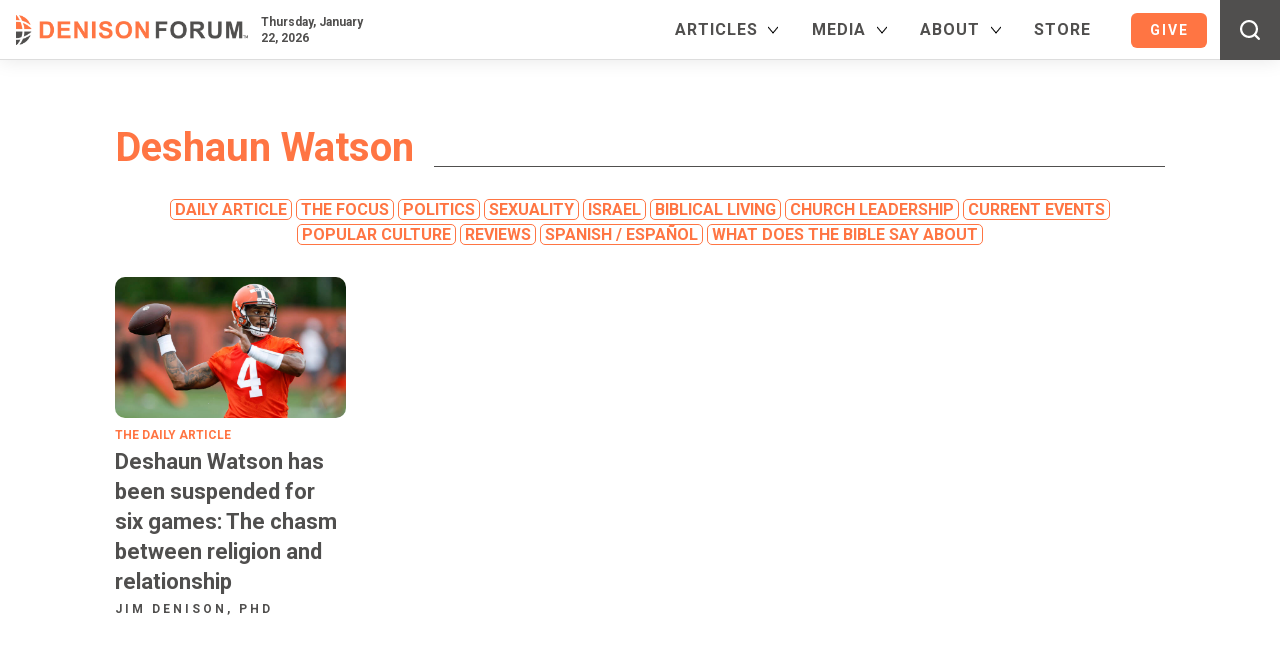

--- FILE ---
content_type: text/html; charset=UTF-8
request_url: https://www.denisonforum.org/tag/deshaun-watson/
body_size: 32025
content:
<!doctype html>
<html lang="en-US">

<head>
	<meta charset="UTF-8">
<script type="text/javascript">
/* <![CDATA[ */
var gform;gform||(document.addEventListener("gform_main_scripts_loaded",function(){gform.scriptsLoaded=!0}),document.addEventListener("gform/theme/scripts_loaded",function(){gform.themeScriptsLoaded=!0}),window.addEventListener("DOMContentLoaded",function(){gform.domLoaded=!0}),gform={domLoaded:!1,scriptsLoaded:!1,themeScriptsLoaded:!1,isFormEditor:()=>"function"==typeof InitializeEditor,callIfLoaded:function(o){return!(!gform.domLoaded||!gform.scriptsLoaded||!gform.themeScriptsLoaded&&!gform.isFormEditor()||(gform.isFormEditor()&&console.warn("The use of gform.initializeOnLoaded() is deprecated in the form editor context and will be removed in Gravity Forms 3.1."),o(),0))},initializeOnLoaded:function(o){gform.callIfLoaded(o)||(document.addEventListener("gform_main_scripts_loaded",()=>{gform.scriptsLoaded=!0,gform.callIfLoaded(o)}),document.addEventListener("gform/theme/scripts_loaded",()=>{gform.themeScriptsLoaded=!0,gform.callIfLoaded(o)}),window.addEventListener("DOMContentLoaded",()=>{gform.domLoaded=!0,gform.callIfLoaded(o)}))},hooks:{action:{},filter:{}},addAction:function(o,r,e,t){gform.addHook("action",o,r,e,t)},addFilter:function(o,r,e,t){gform.addHook("filter",o,r,e,t)},doAction:function(o){gform.doHook("action",o,arguments)},applyFilters:function(o){return gform.doHook("filter",o,arguments)},removeAction:function(o,r){gform.removeHook("action",o,r)},removeFilter:function(o,r,e){gform.removeHook("filter",o,r,e)},addHook:function(o,r,e,t,n){null==gform.hooks[o][r]&&(gform.hooks[o][r]=[]);var d=gform.hooks[o][r];null==n&&(n=r+"_"+d.length),gform.hooks[o][r].push({tag:n,callable:e,priority:t=null==t?10:t})},doHook:function(r,o,e){var t;if(e=Array.prototype.slice.call(e,1),null!=gform.hooks[r][o]&&((o=gform.hooks[r][o]).sort(function(o,r){return o.priority-r.priority}),o.forEach(function(o){"function"!=typeof(t=o.callable)&&(t=window[t]),"action"==r?t.apply(null,e):e[0]=t.apply(null,e)})),"filter"==r)return e[0]},removeHook:function(o,r,t,n){var e;null!=gform.hooks[o][r]&&(e=(e=gform.hooks[o][r]).filter(function(o,r,e){return!!(null!=n&&n!=o.tag||null!=t&&t!=o.priority)}),gform.hooks[o][r]=e)}});
/* ]]> */
</script>

	<meta name="viewport" content="width=device-width, initial-scale=1">

	<!-- Meta Pixel Code -->
	<script>
		! function(f, b, e, v, n, t, s) {
			if (f.fbq) return;
			n = f.fbq = function() {
				n.callMethod ?
					n.callMethod.apply(n, arguments) : n.queue.push(arguments)
			};
			if (!f._fbq) f._fbq = n;
			n.push = n;
			n.loaded = !0;
			n.version = '2.0';
			n.queue = [];
			t = b.createElement(e);
			t.async = !0;
			t.src = v;
			s = b.getElementsByTagName(e)[0];
			s.parentNode.insertBefore(t, s)
		}(window, document, 'script',
			'https://connect.facebook.net/en_US/fbevents.js');
		fbq('init', '385766395230034');
		fbq('track', 'PageView');
	</script>
	<noscript><img height="1" width="1" style="display:none" src="https://www.facebook.com/tr?id=385766395230034&ev=PageView&noscript=1" /></noscript>
	<!-- End Meta Pixel Code -->

	<title>Deshaun Watson Archives &#8226; Denison Forum</title>

	<link rel="profile" href="https://gmpg.org/xfn/11">
	<link rel="shortcut icon" href="https://www.denisonforum.org/favicon.ico" type="image/x-icon" />
	<link rel="apple-touch-icon-precomposed" href="https://www.denisonforum.org/ipad_icon.png" />

	<link rel="stylesheet" href="https://www.denisonforum.org/wp-content/themes/circlescocollective/css/globals.css?1759429059" type="text/css" />
	<link rel="stylesheet" href="https://www.denisonforum.org/wp-content/themes/circlescocollective/css/screen.css?1768597740" type="text/css" />
	<link rel="stylesheet" href="https://www.denisonforum.org/wp-content/themes/circlescocollective/css/woo.css?1751916778" type="text/css" />
	<link rel="stylesheet" href="https://www.denisonforum.org/wp-content/themes/circlescocollective/js/magnific-popup.css" type="text/css" />
	<link rel="preconnect" href="https://fonts.googleapis.com">
	<link rel="preconnect" href="https://fonts.gstatic.com" crossorigin>
	<link href="https://fonts.googleapis.com/css2?family=EB+Garamond:ital,wght@0,400..800;1,400..800&family=Roboto:ital,wght@0,100;0,300;0,400;0,500;0,700;0,900;1,100;1,300;1,400;1,500;1,700;1,900&display=swap" rel="stylesheet">

	<meta name="viewport" content="width=device-width, initial-scale=1.0">
<meta name='robots' content='index, follow, max-image-preview:large, max-snippet:-1, max-video-preview:-1' />
	<style>img:is([sizes="auto" i], [sizes^="auto," i]) { contain-intrinsic-size: 3000px 1500px }</style>
	
	<!-- This site is optimized with the Yoast SEO Premium plugin v26.8 (Yoast SEO v26.8) - https://yoast.com/product/yoast-seo-premium-wordpress/ -->
	<link rel="canonical" href="https://www.denisonforum.org/tag/deshaun-watson/" />
	<meta property="og:locale" content="en_US" />
	<meta property="og:type" content="article" />
	<meta property="og:title" content="Deshaun Watson Archives" />
	<meta property="og:url" content="https://www.denisonforum.org/tag/deshaun-watson/" />
	<meta property="og:site_name" content="Denison Forum" />
	<meta property="og:image" content="https://www.denisonforum.org/wp-content/uploads/2022/02/fb-dm.png" />
	<meta property="og:image:width" content="1200" />
	<meta property="og:image:height" content="630" />
	<meta property="og:image:type" content="image/png" />
	<meta name="twitter:card" content="summary_large_image" />
	<meta name="twitter:site" content="@DenisonForum" />
	<script type="application/ld+json" class="yoast-schema-graph">{"@context":"https://schema.org","@graph":[{"@type":"CollectionPage","@id":"https://www.denisonforum.org/tag/deshaun-watson/","url":"https://www.denisonforum.org/tag/deshaun-watson/","name":"Deshaun Watson Archives &#8226; Denison Forum","isPartOf":{"@id":"https://www.denisonforum.org/#website"},"primaryImageOfPage":{"@id":"https://www.denisonforum.org/tag/deshaun-watson/#primaryimage"},"image":{"@id":"https://www.denisonforum.org/tag/deshaun-watson/#primaryimage"},"thumbnailUrl":"https://www.denisonforum.org/wp-content/uploads/2022/08/AP22203632385571-scaled.jpg","breadcrumb":{"@id":"https://www.denisonforum.org/tag/deshaun-watson/#breadcrumb"},"inLanguage":"en-US"},{"@type":"ImageObject","inLanguage":"en-US","@id":"https://www.denisonforum.org/tag/deshaun-watson/#primaryimage","url":"https://www.denisonforum.org/wp-content/uploads/2022/08/AP22203632385571-scaled.jpg","contentUrl":"https://www.denisonforum.org/wp-content/uploads/2022/08/AP22203632385571-scaled.jpg","width":2560,"height":1706,"caption":"FILE - Cleveland Browns quarterback Deshaun Watson takes part in drills at the NFL football team's practice facility Tuesday, June 14, 2022, in Berea, Ohio. Watson reported to his first training camp with the Browns on Friday, July 22, 2022, still not knowing how long he'll be their starting quarterback. (AP Photo/Ron Schwane, File)"},{"@type":"BreadcrumbList","@id":"https://www.denisonforum.org/tag/deshaun-watson/#breadcrumb","itemListElement":[{"@type":"ListItem","position":1,"name":"Home","item":"https://www.denisonforum.org/"},{"@type":"ListItem","position":2,"name":"Deshaun Watson"}]},{"@type":"WebSite","@id":"https://www.denisonforum.org/#website","url":"https://www.denisonforum.org/","name":"Denison Forum","description":"News Discerned Differently","publisher":{"@id":"https://www.denisonforum.org/#organization"},"potentialAction":[{"@type":"SearchAction","target":{"@type":"EntryPoint","urlTemplate":"https://www.denisonforum.org/?s={search_term_string}"},"query-input":{"@type":"PropertyValueSpecification","valueRequired":true,"valueName":"search_term_string"}}],"inLanguage":"en-US"},{"@type":"Organization","@id":"https://www.denisonforum.org/#organization","name":"Denison Forum","url":"https://www.denisonforum.org/","logo":{"@type":"ImageObject","inLanguage":"en-US","@id":"https://www.denisonforum.org/#/schema/logo/image/","url":"https://www.denisonforum.org/wp-content/uploads/2022/02/fb-dm.png","contentUrl":"https://www.denisonforum.org/wp-content/uploads/2022/02/fb-dm.png","width":1200,"height":630,"caption":"Denison Forum"},"image":{"@id":"https://www.denisonforum.org/#/schema/logo/image/"},"sameAs":["https://www.facebook.com/DenisonForum","https://x.com/DenisonForum","https://www.instagram.com/denisonforum","https://www.youtube.com/denisonforum"]}]}</script>
	<!-- / Yoast SEO Premium plugin. -->


<link rel='dns-prefetch' href='//downloads.mightycause.com' />
<link rel='dns-prefetch' href='//a.omappapi.com' />
<link rel="alternate" type="application/rss+xml" title="Denison Forum &raquo; Deshaun Watson Tag Feed" href="https://www.denisonforum.org/tag/deshaun-watson/feed/" />
		<!-- This site uses the Google Analytics by MonsterInsights plugin v9.11.1 - Using Analytics tracking - https://www.monsterinsights.com/ -->
							<script src="//www.googletagmanager.com/gtag/js?id=G-Y348F3DXWZ"  data-cfasync="false" data-wpfc-render="false" type="text/javascript" async></script>
			<script data-cfasync="false" data-wpfc-render="false" type="text/javascript">
				var mi_version = '9.11.1';
				var mi_track_user = true;
				var mi_no_track_reason = '';
								var MonsterInsightsDefaultLocations = {"page_location":"https:\/\/www.denisonforum.org\/tag\/deshaun-watson\/"};
								MonsterInsightsDefaultLocations.page_location = window.location.href;
								if ( typeof MonsterInsightsPrivacyGuardFilter === 'function' ) {
					var MonsterInsightsLocations = (typeof MonsterInsightsExcludeQuery === 'object') ? MonsterInsightsPrivacyGuardFilter( MonsterInsightsExcludeQuery ) : MonsterInsightsPrivacyGuardFilter( MonsterInsightsDefaultLocations );
				} else {
					var MonsterInsightsLocations = (typeof MonsterInsightsExcludeQuery === 'object') ? MonsterInsightsExcludeQuery : MonsterInsightsDefaultLocations;
				}

								var disableStrs = [
										'ga-disable-G-Y348F3DXWZ',
									];

				/* Function to detect opted out users */
				function __gtagTrackerIsOptedOut() {
					for (var index = 0; index < disableStrs.length; index++) {
						if (document.cookie.indexOf(disableStrs[index] + '=true') > -1) {
							return true;
						}
					}

					return false;
				}

				/* Disable tracking if the opt-out cookie exists. */
				if (__gtagTrackerIsOptedOut()) {
					for (var index = 0; index < disableStrs.length; index++) {
						window[disableStrs[index]] = true;
					}
				}

				/* Opt-out function */
				function __gtagTrackerOptout() {
					for (var index = 0; index < disableStrs.length; index++) {
						document.cookie = disableStrs[index] + '=true; expires=Thu, 31 Dec 2099 23:59:59 UTC; path=/';
						window[disableStrs[index]] = true;
					}
				}

				if ('undefined' === typeof gaOptout) {
					function gaOptout() {
						__gtagTrackerOptout();
					}
				}
								window.dataLayer = window.dataLayer || [];

				window.MonsterInsightsDualTracker = {
					helpers: {},
					trackers: {},
				};
				if (mi_track_user) {
					function __gtagDataLayer() {
						dataLayer.push(arguments);
					}

					function __gtagTracker(type, name, parameters) {
						if (!parameters) {
							parameters = {};
						}

						if (parameters.send_to) {
							__gtagDataLayer.apply(null, arguments);
							return;
						}

						if (type === 'event') {
														parameters.send_to = monsterinsights_frontend.v4_id;
							var hookName = name;
							if (typeof parameters['event_category'] !== 'undefined') {
								hookName = parameters['event_category'] + ':' + name;
							}

							if (typeof MonsterInsightsDualTracker.trackers[hookName] !== 'undefined') {
								MonsterInsightsDualTracker.trackers[hookName](parameters);
							} else {
								__gtagDataLayer('event', name, parameters);
							}
							
						} else {
							__gtagDataLayer.apply(null, arguments);
						}
					}

					__gtagTracker('js', new Date());
					__gtagTracker('set', {
						'developer_id.dZGIzZG': true,
											});
					if ( MonsterInsightsLocations.page_location ) {
						__gtagTracker('set', MonsterInsightsLocations);
					}
										__gtagTracker('config', 'G-Y348F3DXWZ', {"forceSSL":"true","link_attribution":"true"} );
										window.gtag = __gtagTracker;										(function () {
						/* https://developers.google.com/analytics/devguides/collection/analyticsjs/ */
						/* ga and __gaTracker compatibility shim. */
						var noopfn = function () {
							return null;
						};
						var newtracker = function () {
							return new Tracker();
						};
						var Tracker = function () {
							return null;
						};
						var p = Tracker.prototype;
						p.get = noopfn;
						p.set = noopfn;
						p.send = function () {
							var args = Array.prototype.slice.call(arguments);
							args.unshift('send');
							__gaTracker.apply(null, args);
						};
						var __gaTracker = function () {
							var len = arguments.length;
							if (len === 0) {
								return;
							}
							var f = arguments[len - 1];
							if (typeof f !== 'object' || f === null || typeof f.hitCallback !== 'function') {
								if ('send' === arguments[0]) {
									var hitConverted, hitObject = false, action;
									if ('event' === arguments[1]) {
										if ('undefined' !== typeof arguments[3]) {
											hitObject = {
												'eventAction': arguments[3],
												'eventCategory': arguments[2],
												'eventLabel': arguments[4],
												'value': arguments[5] ? arguments[5] : 1,
											}
										}
									}
									if ('pageview' === arguments[1]) {
										if ('undefined' !== typeof arguments[2]) {
											hitObject = {
												'eventAction': 'page_view',
												'page_path': arguments[2],
											}
										}
									}
									if (typeof arguments[2] === 'object') {
										hitObject = arguments[2];
									}
									if (typeof arguments[5] === 'object') {
										Object.assign(hitObject, arguments[5]);
									}
									if ('undefined' !== typeof arguments[1].hitType) {
										hitObject = arguments[1];
										if ('pageview' === hitObject.hitType) {
											hitObject.eventAction = 'page_view';
										}
									}
									if (hitObject) {
										action = 'timing' === arguments[1].hitType ? 'timing_complete' : hitObject.eventAction;
										hitConverted = mapArgs(hitObject);
										__gtagTracker('event', action, hitConverted);
									}
								}
								return;
							}

							function mapArgs(args) {
								var arg, hit = {};
								var gaMap = {
									'eventCategory': 'event_category',
									'eventAction': 'event_action',
									'eventLabel': 'event_label',
									'eventValue': 'event_value',
									'nonInteraction': 'non_interaction',
									'timingCategory': 'event_category',
									'timingVar': 'name',
									'timingValue': 'value',
									'timingLabel': 'event_label',
									'page': 'page_path',
									'location': 'page_location',
									'title': 'page_title',
									'referrer' : 'page_referrer',
								};
								for (arg in args) {
																		if (!(!args.hasOwnProperty(arg) || !gaMap.hasOwnProperty(arg))) {
										hit[gaMap[arg]] = args[arg];
									} else {
										hit[arg] = args[arg];
									}
								}
								return hit;
							}

							try {
								f.hitCallback();
							} catch (ex) {
							}
						};
						__gaTracker.create = newtracker;
						__gaTracker.getByName = newtracker;
						__gaTracker.getAll = function () {
							return [];
						};
						__gaTracker.remove = noopfn;
						__gaTracker.loaded = true;
						window['__gaTracker'] = __gaTracker;
					})();
									} else {
										console.log("");
					(function () {
						function __gtagTracker() {
							return null;
						}

						window['__gtagTracker'] = __gtagTracker;
						window['gtag'] = __gtagTracker;
					})();
									}
			</script>
										<script data-cfasync="false" data-wpfc-render="false" type="text/javascript">
										/* Meta Pixel Code */
		!function(f,b,e,v,n,t,s)
		{if(f.fbq)return;n=f.fbq=function(){n.callMethod?
			n.callMethod.apply(n,arguments):n.queue.push(arguments)};
			if(!f._fbq)f._fbq=n;n.push=n;n.loaded=!0;n.version='2.0';
			n.queue=[];t=b.createElement(e);t.async=!0;
			t.src=v;s=b.getElementsByTagName(e)[0];
			s.parentNode.insertBefore(t,s)}(window, document,'script',
			'https://connect.facebook.net/en_US/fbevents.js');
		fbq('init', '385766395230034');
		fbq('track', 'PageView');
		/* End Meta Pixel Code */
									</script>
											<!-- / Google Analytics by MonsterInsights -->
				<script data-cfasync="false" data-wpfc-render="false" type="text/javascript">
			window.MonsterInsightsDualTracker.helpers.mapProductItem = function (uaItem) {
				var prefixIndex, prefixKey, mapIndex;
				
				var toBePrefixed = ['id', 'name', 'list_name', 'brand', 'category', 'variant'];

				var item = {};

				var fieldMap = {
					'price': 'price',
					'list_position': 'index',
					'quantity': 'quantity',
					'position': 'index',
				};

				for (mapIndex in fieldMap) {
					if (uaItem.hasOwnProperty(mapIndex)) {
						item[fieldMap[mapIndex]] = uaItem[mapIndex];
					}
				}

				for (prefixIndex = 0; prefixIndex < toBePrefixed.length; prefixIndex++) {
					prefixKey = toBePrefixed[prefixIndex];
					if (typeof uaItem[prefixKey] !== 'undefined') {
						item['item_' + prefixKey] = uaItem[prefixKey];
					}
				}

				return item;
			};

			MonsterInsightsDualTracker.trackers['view_item_list'] = function (parameters) {
				var items = parameters.items;
				var listName, itemIndex, item, itemListName;
				var lists = {
					'_': {items: [], 'send_to': monsterinsights_frontend.v4_id},
				};

				for (itemIndex = 0; itemIndex < items.length; itemIndex++) {
					item = MonsterInsightsDualTracker.helpers.mapProductItem(items[itemIndex]);

					if (typeof item['item_list_name'] === 'undefined') {
						lists['_'].items.push(item);
					} else {
						itemListName = item['item_list_name'];
						if (typeof lists[itemListName] === 'undefined') {
							lists[itemListName] = {
								'items': [],
								'item_list_name': itemListName,
								'send_to': monsterinsights_frontend.v4_id,
							};
						}

						lists[itemListName].items.push(item);
					}
				}

				for (listName in lists) {
					__gtagDataLayer('event', 'view_item_list', lists[listName]);
				}
			};

			MonsterInsightsDualTracker.trackers['select_content'] = function (parameters) {
				const items = parameters.items.map(MonsterInsightsDualTracker.helpers.mapProductItem);
				__gtagDataLayer('event', 'select_item', {items: items, send_to: parameters.send_to});
			};

			MonsterInsightsDualTracker.trackers['view_item'] = function (parameters) {
				const items = parameters.items.map(MonsterInsightsDualTracker.helpers.mapProductItem);
				__gtagDataLayer('event', 'view_item', {items: items, send_to: parameters.send_to});
			};
		</script>
			<script data-cfasync="false" data-wpfc-render="false" type="text/javascript">
		if (window.hasOwnProperty('MonsterInsightsDualTracker')){
			window.MonsterInsightsDualTracker.trackers['form:impression'] = function (parameters) {
				__gtagDataLayer('event', 'form_impression', {
					form_id: parameters.event_label,
					content_type: 'form',
					non_interaction: true,
					send_to: parameters.send_to,
				});
			};

			window.MonsterInsightsDualTracker.trackers['form:conversion'] = function (parameters) {
				__gtagDataLayer('event', 'generate_lead', {
					form_id: parameters.event_label,
					send_to: parameters.send_to,
				});
			};
		}
	</script>
	<script type="text/javascript">
/* <![CDATA[ */
window._wpemojiSettings = {"baseUrl":"https:\/\/s.w.org\/images\/core\/emoji\/16.0.1\/72x72\/","ext":".png","svgUrl":"https:\/\/s.w.org\/images\/core\/emoji\/16.0.1\/svg\/","svgExt":".svg","source":{"concatemoji":"https:\/\/www.denisonforum.org\/wp-includes\/js\/wp-emoji-release.min.js?ver=6.8.3"}};
/*! This file is auto-generated */
!function(s,n){var o,i,e;function c(e){try{var t={supportTests:e,timestamp:(new Date).valueOf()};sessionStorage.setItem(o,JSON.stringify(t))}catch(e){}}function p(e,t,n){e.clearRect(0,0,e.canvas.width,e.canvas.height),e.fillText(t,0,0);var t=new Uint32Array(e.getImageData(0,0,e.canvas.width,e.canvas.height).data),a=(e.clearRect(0,0,e.canvas.width,e.canvas.height),e.fillText(n,0,0),new Uint32Array(e.getImageData(0,0,e.canvas.width,e.canvas.height).data));return t.every(function(e,t){return e===a[t]})}function u(e,t){e.clearRect(0,0,e.canvas.width,e.canvas.height),e.fillText(t,0,0);for(var n=e.getImageData(16,16,1,1),a=0;a<n.data.length;a++)if(0!==n.data[a])return!1;return!0}function f(e,t,n,a){switch(t){case"flag":return n(e,"\ud83c\udff3\ufe0f\u200d\u26a7\ufe0f","\ud83c\udff3\ufe0f\u200b\u26a7\ufe0f")?!1:!n(e,"\ud83c\udde8\ud83c\uddf6","\ud83c\udde8\u200b\ud83c\uddf6")&&!n(e,"\ud83c\udff4\udb40\udc67\udb40\udc62\udb40\udc65\udb40\udc6e\udb40\udc67\udb40\udc7f","\ud83c\udff4\u200b\udb40\udc67\u200b\udb40\udc62\u200b\udb40\udc65\u200b\udb40\udc6e\u200b\udb40\udc67\u200b\udb40\udc7f");case"emoji":return!a(e,"\ud83e\udedf")}return!1}function g(e,t,n,a){var r="undefined"!=typeof WorkerGlobalScope&&self instanceof WorkerGlobalScope?new OffscreenCanvas(300,150):s.createElement("canvas"),o=r.getContext("2d",{willReadFrequently:!0}),i=(o.textBaseline="top",o.font="600 32px Arial",{});return e.forEach(function(e){i[e]=t(o,e,n,a)}),i}function t(e){var t=s.createElement("script");t.src=e,t.defer=!0,s.head.appendChild(t)}"undefined"!=typeof Promise&&(o="wpEmojiSettingsSupports",i=["flag","emoji"],n.supports={everything:!0,everythingExceptFlag:!0},e=new Promise(function(e){s.addEventListener("DOMContentLoaded",e,{once:!0})}),new Promise(function(t){var n=function(){try{var e=JSON.parse(sessionStorage.getItem(o));if("object"==typeof e&&"number"==typeof e.timestamp&&(new Date).valueOf()<e.timestamp+604800&&"object"==typeof e.supportTests)return e.supportTests}catch(e){}return null}();if(!n){if("undefined"!=typeof Worker&&"undefined"!=typeof OffscreenCanvas&&"undefined"!=typeof URL&&URL.createObjectURL&&"undefined"!=typeof Blob)try{var e="postMessage("+g.toString()+"("+[JSON.stringify(i),f.toString(),p.toString(),u.toString()].join(",")+"));",a=new Blob([e],{type:"text/javascript"}),r=new Worker(URL.createObjectURL(a),{name:"wpTestEmojiSupports"});return void(r.onmessage=function(e){c(n=e.data),r.terminate(),t(n)})}catch(e){}c(n=g(i,f,p,u))}t(n)}).then(function(e){for(var t in e)n.supports[t]=e[t],n.supports.everything=n.supports.everything&&n.supports[t],"flag"!==t&&(n.supports.everythingExceptFlag=n.supports.everythingExceptFlag&&n.supports[t]);n.supports.everythingExceptFlag=n.supports.everythingExceptFlag&&!n.supports.flag,n.DOMReady=!1,n.readyCallback=function(){n.DOMReady=!0}}).then(function(){return e}).then(function(){var e;n.supports.everything||(n.readyCallback(),(e=n.source||{}).concatemoji?t(e.concatemoji):e.wpemoji&&e.twemoji&&(t(e.twemoji),t(e.wpemoji)))}))}((window,document),window._wpemojiSettings);
/* ]]> */
</script>
<style type="text/css">
.archive #nav-above,
					.archive #nav-below,
					.search #nav-above,
					.search #nav-below,
					.blog #nav-below, 
					.blog #nav-above, 
					.navigation.paging-navigation, 
					.navigation.pagination,
					.pagination.paging-pagination, 
					.pagination.pagination, 
					.pagination.loop-pagination, 
					.bicubic-nav-link, 
					#page-nav, 
					.camp-paging, 
					#reposter_nav-pages, 
					.unity-post-pagination, 
					.wordpost_content .nav_post_link { 
						display: none !important; 
					}
					.single-gallery .pagination.gllrpr_pagination {
						display: block !important; 
					}</style>
		
	<link rel='stylesheet' id='vmwpmdp-wpvoicemessage_gravityforms-css' href='https://www.denisonforum.org/wp-content/plugins/voice-widgets-pro/includes/modules/gravityforms/assets/css/gravityforms.css?ver=6.8.3' type='text/css' media='all' />
<style id='vmwpmdp-wpvoicemessage_gravityforms-inline-css' type='text/css'>


		    #vmwpmdp-wpvoicemessage_gravityforms-de4898a054eddb88145cb67339921bd4-1 .vmwpmdp-wpvoicemessage_gravityforms-start-btn:not(.vmwpmdp-wpvoicemessage_gravityforms-custom),

		    #vmwpmdp-wpvoicemessage_gravityforms-de4898a054eddb88145cb67339921bd4-1 .vmwpmdp-speak-now-btns a,

		    #vmwpmdp-wpvoicemessage_gravityforms-de4898a054eddb88145cb67339921bd4-1 .vmwpmdp-wpvoicemessage_gravityforms-thanks-box a,

		    #vmwpmdp-wpvoicemessage_gravityforms-de4898a054eddb88145cb67339921bd4-1 .vmwpmdp-send-btns a {

		        margin: 10px;

		        padding: calc(20px / 2) 20px;

                border-radius: 50px;

                color: #fff;

                background: #0274e6; 

		    }

		    

		    #vmwpmdp-wpvoicemessage_gravityforms-de4898a054eddb88145cb67339921bd4-1 .vmwpmdp-wpvoicemessage_gravityforms-start-btn:not(.vmwpmdp-wpvoicemessage_gravityforms-custom):hover,

		    #vmwpmdp-wpvoicemessage_gravityforms-de4898a054eddb88145cb67339921bd4-1 .vmwpmdp-wpvoicemessage_gravityforms-start-btn:not(.vmwpmdp-wpvoicemessage_gravityforms-custom):hover svg,

		    #vmwpmdp-wpvoicemessage_gravityforms-de4898a054eddb88145cb67339921bd4-1 .vmwpmdp-speak-now-btns a:hover,

		    #vmwpmdp-wpvoicemessage_gravityforms-de4898a054eddb88145cb67339921bd4-1 .vmwpmdp-wpvoicemessage_gravityforms-thanks-box a:hover,

		    #vmwpmdp-wpvoicemessage_gravityforms-de4898a054eddb88145cb67339921bd4-1 .vmwpmdp-send-btns a:hover {

                fill: #0274e6;

                color: #0274e6;

                background: #fff; 

		    }

		    

		    #vmwpmdp-wpvoicemessage_gravityforms-de4898a054eddb88145cb67339921bd4-1 .vmwpmdp-wpvoicemessage_gravityforms-start-btn.vmwpmdp-wpvoicemessage_gravityforms-custom { cursor: pointer; }

		    

		    #vmwpmdp-wpvoicemessage_gravityforms-de4898a054eddb88145cb67339921bd4-1 .vmwpmdp-wpvoicemessage_gravityforms-start-btn-icon svg {

		        width: 18px;

                height: 18px;

                fill: #fff;

		    }

		    

		    #vmwpmdp-wpvoicemessage_gravityforms-de4898a054eddb88145cb67339921bd4-1 .vmwpmdp-wpvoicemessage_gravityforms-start-btn .vmwpmdp-wpvoicemessage_gravityforms-start-btn-caption {

		        font-size: 18px;

		        line-height: 1.3;

		    }



		
</style>
<link rel='stylesheet' id='genesis-blocks-style-css-css' href='https://www.denisonforum.org/wp-content/plugins/genesis-page-builder/vendor/genesis/blocks/dist/style-blocks.build.css?ver=1764993146' type='text/css' media='all' />
<style id='wp-emoji-styles-inline-css' type='text/css'>

	img.wp-smiley, img.emoji {
		display: inline !important;
		border: none !important;
		box-shadow: none !important;
		height: 1em !important;
		width: 1em !important;
		margin: 0 0.07em !important;
		vertical-align: -0.1em !important;
		background: none !important;
		padding: 0 !important;
	}
</style>
<link rel='stylesheet' id='wp-block-library-css' href='https://www.denisonforum.org/wp-includes/css/dist/block-library/style.min.css?ver=6.8.3' type='text/css' media='all' />
<style id='classic-theme-styles-inline-css' type='text/css'>
/*! This file is auto-generated */
.wp-block-button__link{color:#fff;background-color:#32373c;border-radius:9999px;box-shadow:none;text-decoration:none;padding:calc(.667em + 2px) calc(1.333em + 2px);font-size:1.125em}.wp-block-file__button{background:#32373c;color:#fff;text-decoration:none}
</style>
<link rel='stylesheet' id='activecampaign-form-block-css' href='https://www.denisonforum.org/wp-content/plugins/activecampaign-subscription-forms/activecampaign-form-block/build/style-index.css?ver=1763178222' type='text/css' media='all' />
<style id='co-authors-plus-coauthors-style-inline-css' type='text/css'>
.wp-block-co-authors-plus-coauthors.is-layout-flow [class*=wp-block-co-authors-plus]{display:inline}

</style>
<style id='co-authors-plus-avatar-style-inline-css' type='text/css'>
.wp-block-co-authors-plus-avatar :where(img){height:auto;max-width:100%;vertical-align:bottom}.wp-block-co-authors-plus-coauthors.is-layout-flow .wp-block-co-authors-plus-avatar :where(img){vertical-align:middle}.wp-block-co-authors-plus-avatar:is(.alignleft,.alignright){display:table}.wp-block-co-authors-plus-avatar.aligncenter{display:table;margin-inline:auto}

</style>
<style id='co-authors-plus-image-style-inline-css' type='text/css'>
.wp-block-co-authors-plus-image{margin-bottom:0}.wp-block-co-authors-plus-image :where(img){height:auto;max-width:100%;vertical-align:bottom}.wp-block-co-authors-plus-coauthors.is-layout-flow .wp-block-co-authors-plus-image :where(img){vertical-align:middle}.wp-block-co-authors-plus-image:is(.alignfull,.alignwide) :where(img){width:100%}.wp-block-co-authors-plus-image:is(.alignleft,.alignright){display:table}.wp-block-co-authors-plus-image.aligncenter{display:table;margin-inline:auto}

</style>
<link rel='stylesheet' id='dm-custom-block-styles-css' href='https://www.denisonforum.org/wp-content/plugins/dm-custom-block-styles/dm-custom-block-styles.css?ver=6.8.3' type='text/css' media='all' />
<style id='global-styles-inline-css' type='text/css'>
:root{--wp--preset--aspect-ratio--square: 1;--wp--preset--aspect-ratio--4-3: 4/3;--wp--preset--aspect-ratio--3-4: 3/4;--wp--preset--aspect-ratio--3-2: 3/2;--wp--preset--aspect-ratio--2-3: 2/3;--wp--preset--aspect-ratio--16-9: 16/9;--wp--preset--aspect-ratio--9-16: 9/16;--wp--preset--color--black: #000000;--wp--preset--color--cyan-bluish-gray: #abb8c3;--wp--preset--color--white: #ffffff;--wp--preset--color--pale-pink: #f78da7;--wp--preset--color--vivid-red: #cf2e2e;--wp--preset--color--luminous-vivid-orange: #ff6900;--wp--preset--color--luminous-vivid-amber: #fcb900;--wp--preset--color--light-green-cyan: #7bdcb5;--wp--preset--color--vivid-green-cyan: #00d084;--wp--preset--color--pale-cyan-blue: #8ed1fc;--wp--preset--color--vivid-cyan-blue: #0693e3;--wp--preset--color--vivid-purple: #9b51e0;--wp--preset--gradient--vivid-cyan-blue-to-vivid-purple: linear-gradient(135deg,rgba(6,147,227,1) 0%,rgb(155,81,224) 100%);--wp--preset--gradient--light-green-cyan-to-vivid-green-cyan: linear-gradient(135deg,rgb(122,220,180) 0%,rgb(0,208,130) 100%);--wp--preset--gradient--luminous-vivid-amber-to-luminous-vivid-orange: linear-gradient(135deg,rgba(252,185,0,1) 0%,rgba(255,105,0,1) 100%);--wp--preset--gradient--luminous-vivid-orange-to-vivid-red: linear-gradient(135deg,rgba(255,105,0,1) 0%,rgb(207,46,46) 100%);--wp--preset--gradient--very-light-gray-to-cyan-bluish-gray: linear-gradient(135deg,rgb(238,238,238) 0%,rgb(169,184,195) 100%);--wp--preset--gradient--cool-to-warm-spectrum: linear-gradient(135deg,rgb(74,234,220) 0%,rgb(151,120,209) 20%,rgb(207,42,186) 40%,rgb(238,44,130) 60%,rgb(251,105,98) 80%,rgb(254,248,76) 100%);--wp--preset--gradient--blush-light-purple: linear-gradient(135deg,rgb(255,206,236) 0%,rgb(152,150,240) 100%);--wp--preset--gradient--blush-bordeaux: linear-gradient(135deg,rgb(254,205,165) 0%,rgb(254,45,45) 50%,rgb(107,0,62) 100%);--wp--preset--gradient--luminous-dusk: linear-gradient(135deg,rgb(255,203,112) 0%,rgb(199,81,192) 50%,rgb(65,88,208) 100%);--wp--preset--gradient--pale-ocean: linear-gradient(135deg,rgb(255,245,203) 0%,rgb(182,227,212) 50%,rgb(51,167,181) 100%);--wp--preset--gradient--electric-grass: linear-gradient(135deg,rgb(202,248,128) 0%,rgb(113,206,126) 100%);--wp--preset--gradient--midnight: linear-gradient(135deg,rgb(2,3,129) 0%,rgb(40,116,252) 100%);--wp--preset--font-size--small: 13px;--wp--preset--font-size--medium: 20px;--wp--preset--font-size--large: 36px;--wp--preset--font-size--x-large: 42px;--wp--preset--spacing--20: 0.44rem;--wp--preset--spacing--30: 0.67rem;--wp--preset--spacing--40: 1rem;--wp--preset--spacing--50: 1.5rem;--wp--preset--spacing--60: 2.25rem;--wp--preset--spacing--70: 3.38rem;--wp--preset--spacing--80: 5.06rem;--wp--preset--shadow--natural: 6px 6px 9px rgba(0, 0, 0, 0.2);--wp--preset--shadow--deep: 12px 12px 50px rgba(0, 0, 0, 0.4);--wp--preset--shadow--sharp: 6px 6px 0px rgba(0, 0, 0, 0.2);--wp--preset--shadow--outlined: 6px 6px 0px -3px rgba(255, 255, 255, 1), 6px 6px rgba(0, 0, 0, 1);--wp--preset--shadow--crisp: 6px 6px 0px rgba(0, 0, 0, 1);}:where(.is-layout-flex){gap: 0.5em;}:where(.is-layout-grid){gap: 0.5em;}body .is-layout-flex{display: flex;}.is-layout-flex{flex-wrap: wrap;align-items: center;}.is-layout-flex > :is(*, div){margin: 0;}body .is-layout-grid{display: grid;}.is-layout-grid > :is(*, div){margin: 0;}:where(.wp-block-columns.is-layout-flex){gap: 2em;}:where(.wp-block-columns.is-layout-grid){gap: 2em;}:where(.wp-block-post-template.is-layout-flex){gap: 1.25em;}:where(.wp-block-post-template.is-layout-grid){gap: 1.25em;}.has-black-color{color: var(--wp--preset--color--black) !important;}.has-cyan-bluish-gray-color{color: var(--wp--preset--color--cyan-bluish-gray) !important;}.has-white-color{color: var(--wp--preset--color--white) !important;}.has-pale-pink-color{color: var(--wp--preset--color--pale-pink) !important;}.has-vivid-red-color{color: var(--wp--preset--color--vivid-red) !important;}.has-luminous-vivid-orange-color{color: var(--wp--preset--color--luminous-vivid-orange) !important;}.has-luminous-vivid-amber-color{color: var(--wp--preset--color--luminous-vivid-amber) !important;}.has-light-green-cyan-color{color: var(--wp--preset--color--light-green-cyan) !important;}.has-vivid-green-cyan-color{color: var(--wp--preset--color--vivid-green-cyan) !important;}.has-pale-cyan-blue-color{color: var(--wp--preset--color--pale-cyan-blue) !important;}.has-vivid-cyan-blue-color{color: var(--wp--preset--color--vivid-cyan-blue) !important;}.has-vivid-purple-color{color: var(--wp--preset--color--vivid-purple) !important;}.has-black-background-color{background-color: var(--wp--preset--color--black) !important;}.has-cyan-bluish-gray-background-color{background-color: var(--wp--preset--color--cyan-bluish-gray) !important;}.has-white-background-color{background-color: var(--wp--preset--color--white) !important;}.has-pale-pink-background-color{background-color: var(--wp--preset--color--pale-pink) !important;}.has-vivid-red-background-color{background-color: var(--wp--preset--color--vivid-red) !important;}.has-luminous-vivid-orange-background-color{background-color: var(--wp--preset--color--luminous-vivid-orange) !important;}.has-luminous-vivid-amber-background-color{background-color: var(--wp--preset--color--luminous-vivid-amber) !important;}.has-light-green-cyan-background-color{background-color: var(--wp--preset--color--light-green-cyan) !important;}.has-vivid-green-cyan-background-color{background-color: var(--wp--preset--color--vivid-green-cyan) !important;}.has-pale-cyan-blue-background-color{background-color: var(--wp--preset--color--pale-cyan-blue) !important;}.has-vivid-cyan-blue-background-color{background-color: var(--wp--preset--color--vivid-cyan-blue) !important;}.has-vivid-purple-background-color{background-color: var(--wp--preset--color--vivid-purple) !important;}.has-black-border-color{border-color: var(--wp--preset--color--black) !important;}.has-cyan-bluish-gray-border-color{border-color: var(--wp--preset--color--cyan-bluish-gray) !important;}.has-white-border-color{border-color: var(--wp--preset--color--white) !important;}.has-pale-pink-border-color{border-color: var(--wp--preset--color--pale-pink) !important;}.has-vivid-red-border-color{border-color: var(--wp--preset--color--vivid-red) !important;}.has-luminous-vivid-orange-border-color{border-color: var(--wp--preset--color--luminous-vivid-orange) !important;}.has-luminous-vivid-amber-border-color{border-color: var(--wp--preset--color--luminous-vivid-amber) !important;}.has-light-green-cyan-border-color{border-color: var(--wp--preset--color--light-green-cyan) !important;}.has-vivid-green-cyan-border-color{border-color: var(--wp--preset--color--vivid-green-cyan) !important;}.has-pale-cyan-blue-border-color{border-color: var(--wp--preset--color--pale-cyan-blue) !important;}.has-vivid-cyan-blue-border-color{border-color: var(--wp--preset--color--vivid-cyan-blue) !important;}.has-vivid-purple-border-color{border-color: var(--wp--preset--color--vivid-purple) !important;}.has-vivid-cyan-blue-to-vivid-purple-gradient-background{background: var(--wp--preset--gradient--vivid-cyan-blue-to-vivid-purple) !important;}.has-light-green-cyan-to-vivid-green-cyan-gradient-background{background: var(--wp--preset--gradient--light-green-cyan-to-vivid-green-cyan) !important;}.has-luminous-vivid-amber-to-luminous-vivid-orange-gradient-background{background: var(--wp--preset--gradient--luminous-vivid-amber-to-luminous-vivid-orange) !important;}.has-luminous-vivid-orange-to-vivid-red-gradient-background{background: var(--wp--preset--gradient--luminous-vivid-orange-to-vivid-red) !important;}.has-very-light-gray-to-cyan-bluish-gray-gradient-background{background: var(--wp--preset--gradient--very-light-gray-to-cyan-bluish-gray) !important;}.has-cool-to-warm-spectrum-gradient-background{background: var(--wp--preset--gradient--cool-to-warm-spectrum) !important;}.has-blush-light-purple-gradient-background{background: var(--wp--preset--gradient--blush-light-purple) !important;}.has-blush-bordeaux-gradient-background{background: var(--wp--preset--gradient--blush-bordeaux) !important;}.has-luminous-dusk-gradient-background{background: var(--wp--preset--gradient--luminous-dusk) !important;}.has-pale-ocean-gradient-background{background: var(--wp--preset--gradient--pale-ocean) !important;}.has-electric-grass-gradient-background{background: var(--wp--preset--gradient--electric-grass) !important;}.has-midnight-gradient-background{background: var(--wp--preset--gradient--midnight) !important;}.has-small-font-size{font-size: var(--wp--preset--font-size--small) !important;}.has-medium-font-size{font-size: var(--wp--preset--font-size--medium) !important;}.has-large-font-size{font-size: var(--wp--preset--font-size--large) !important;}.has-x-large-font-size{font-size: var(--wp--preset--font-size--x-large) !important;}
:where(.wp-block-post-template.is-layout-flex){gap: 1.25em;}:where(.wp-block-post-template.is-layout-grid){gap: 1.25em;}
:where(.wp-block-columns.is-layout-flex){gap: 2em;}:where(.wp-block-columns.is-layout-grid){gap: 2em;}
:root :where(.wp-block-pullquote){font-size: 1.5em;line-height: 1.6;}
</style>
<link rel='stylesheet' id='df-podcast-alternatives-css' href='https://www.denisonforum.org/wp-content/plugins/df-customizations/modules/podcast/assets/podcast-alternatives.css?ver=1.0.0' type='text/css' media='all' />
<link rel='stylesheet' id='genesis-page-builder-frontend-styles-css' href='https://www.denisonforum.org/wp-content/plugins/genesis-page-builder/build/style-blocks.css?ver=1764993146' type='text/css' media='all' />
<link rel='stylesheet' id='raise-donors-css' href='https://www.denisonforum.org/wp-content/plugins/raisedonors/public/css/raise-donors-public.css?ver=1.0.9' type='text/css' media='all' />
<link rel='stylesheet' id='qc-voice-text-to-sheech-frontend-css-css' href='https://www.denisonforum.org/wp-content/plugins/voice-widgets-pro/assets/css/voice-text-to-sheech-frontend.css?ver=6.8.3' type='text/css' media='all' />
<link rel='stylesheet' id='woocommerce-layout-css' href='https://www.denisonforum.org/wp-content/plugins/woocommerce/assets/css/woocommerce-layout.css?ver=10.4.3' type='text/css' media='all' />
<link rel='stylesheet' id='woocommerce-smallscreen-css' href='https://www.denisonforum.org/wp-content/plugins/woocommerce/assets/css/woocommerce-smallscreen.css?ver=10.4.3' type='text/css' media='only screen and (max-width: 768px)' />
<link rel='stylesheet' id='woocommerce-general-css' href='https://www.denisonforum.org/wp-content/plugins/woocommerce/assets/css/woocommerce.css?ver=10.4.3' type='text/css' media='all' />
<style id='woocommerce-inline-inline-css' type='text/css'>
.woocommerce form .form-row .required { visibility: visible; }
</style>
<link rel='stylesheet' id='dashicons-css' href='https://www.denisonforum.org/wp-includes/css/dashicons.min.css?ver=6.8.3' type='text/css' media='all' />
<link rel='stylesheet' id='woo-variation-swatches-css' href='https://www.denisonforum.org/wp-content/plugins/woo-variation-swatches/assets/css/frontend.min.css?ver=1762917528' type='text/css' media='all' />
<style id='woo-variation-swatches-inline-css' type='text/css'>
:root {
--wvs-tick:url("data:image/svg+xml;utf8,%3Csvg filter='drop-shadow(0px 0px 2px rgb(0 0 0 / .8))' xmlns='http://www.w3.org/2000/svg'  viewBox='0 0 30 30'%3E%3Cpath fill='none' stroke='%23ffffff' stroke-linecap='round' stroke-linejoin='round' stroke-width='4' d='M4 16L11 23 27 7'/%3E%3C/svg%3E");

--wvs-cross:url("data:image/svg+xml;utf8,%3Csvg filter='drop-shadow(0px 0px 5px rgb(255 255 255 / .6))' xmlns='http://www.w3.org/2000/svg' width='72px' height='72px' viewBox='0 0 24 24'%3E%3Cpath fill='none' stroke='%23ff0000' stroke-linecap='round' stroke-width='0.6' d='M5 5L19 19M19 5L5 19'/%3E%3C/svg%3E");
--wvs-single-product-item-width:30px;
--wvs-single-product-item-height:30px;
--wvs-single-product-item-font-size:16px}
</style>
<link rel='stylesheet' id='searchwp-live-search-css' href='https://www.denisonforum.org/wp-content/plugins/searchwp-live-ajax-search/assets/styles/style.min.css?ver=1.8.7' type='text/css' media='all' />
<style id='searchwp-live-search-inline-css' type='text/css'>
.searchwp-live-search-result .searchwp-live-search-result--title a {
  font-size: 16px;
}
.searchwp-live-search-result .searchwp-live-search-result--price {
  font-size: 14px;
}
.searchwp-live-search-result .searchwp-live-search-result--add-to-cart .button {
  font-size: 14px;
}

</style>
<link rel='stylesheet' id='searchwp-forms-css' href='https://www.denisonforum.org/wp-content/plugins/searchwp/assets/css/frontend/search-forms.min.css?ver=4.5.6' type='text/css' media='all' />
<link rel='stylesheet' id='wp-paginate-css' href='https://www.denisonforum.org/wp-content/plugins/wp-paginate/css/wp-paginate.css?ver=2.2.4' type='text/css' media='screen' />
<link rel='stylesheet' id='wpp-custom-style-css' href='https://www.denisonforum.org/wp-content/uploads/wpp-custom-code/wpp-custom-code.css?ver=6.8.3' type='text/css' media='all' />
<link rel='stylesheet' id='woocommerce-nyp-css' href='https://www.denisonforum.org/wp-content/plugins/woocommerce-name-your-price/assets/css/frontend/name-your-price.min.css?ver=3.7.0' type='text/css' media='all' />
<script type="text/javascript" src="https://www.denisonforum.org/wp-content/plugins/google-analytics-premium/assets/js/frontend-gtag.min.js?ver=9.11.1" id="monsterinsights-frontend-script-js" async="async" data-wp-strategy="async"></script>
<script data-cfasync="false" data-wpfc-render="false" type="text/javascript" id='monsterinsights-frontend-script-js-extra'>/* <![CDATA[ */
var monsterinsights_frontend = {"js_events_tracking":"true","download_extensions":"doc,pdf,ppt,zip,xls,docx,pptx,xlsx","inbound_paths":"[{\"path\":\"\\\/go\\\/\",\"label\":\"affiliate\"},{\"path\":\"\\\/recommend\\\/\",\"label\":\"affiliate\"}]","home_url":"https:\/\/www.denisonforum.org","hash_tracking":"false","v4_id":"G-Y348F3DXWZ"};/* ]]> */
</script>
<script type="text/javascript" src="https://www.denisonforum.org/wp-includes/js/jquery/jquery.min.js?ver=3.7.1" id="jquery-core-js"></script>
<script type="text/javascript" src="https://www.denisonforum.org/wp-includes/js/jquery/jquery-migrate.min.js?ver=3.4.1" id="jquery-migrate-js"></script>
<script type="text/javascript" src="https://www.denisonforum.org/wp-content/plugins/raisedonors/public/js/raise-donors-public.js?ver=1.0.9" id="raise-donors-js"></script>
<script type="text/javascript" src="https://www.denisonforum.org/wp-content/plugins/woocommerce/assets/js/jquery-blockui/jquery.blockUI.min.js?ver=2.7.0-wc.10.4.3" id="wc-jquery-blockui-js" data-wp-strategy="defer"></script>
<script type="text/javascript" id="wc-add-to-cart-js-extra">
/* <![CDATA[ */
var wc_add_to_cart_params = {"ajax_url":"\/wp-admin\/admin-ajax.php","wc_ajax_url":"\/?wc-ajax=%%endpoint%%","i18n_view_cart":"View cart","cart_url":"https:\/\/www.denisonforum.org\/cart\/","is_cart":"","cart_redirect_after_add":"yes"};
/* ]]> */
</script>
<script type="text/javascript" src="https://www.denisonforum.org/wp-content/plugins/woocommerce/assets/js/frontend/add-to-cart.min.js?ver=10.4.3" id="wc-add-to-cart-js" defer="defer" data-wp-strategy="defer"></script>
<script type="text/javascript" src="https://www.denisonforum.org/wp-content/plugins/woocommerce/assets/js/js-cookie/js.cookie.min.js?ver=2.1.4-wc.10.4.3" id="wc-js-cookie-js" defer="defer" data-wp-strategy="defer"></script>
<script type="text/javascript" id="woocommerce-js-extra">
/* <![CDATA[ */
var woocommerce_params = {"ajax_url":"\/wp-admin\/admin-ajax.php","wc_ajax_url":"\/?wc-ajax=%%endpoint%%","i18n_password_show":"Show password","i18n_password_hide":"Hide password"};
/* ]]> */
</script>
<script type="text/javascript" src="https://www.denisonforum.org/wp-content/plugins/woocommerce/assets/js/frontend/woocommerce.min.js?ver=10.4.3" id="woocommerce-js" defer="defer" data-wp-strategy="defer"></script>
<script type="text/javascript" id="qc_WaveSurfer-js-extra">
/* <![CDATA[ */
var wp_voice_obj = {"wave_style":"bar-style"};
/* ]]> */
</script>
<script type="text/javascript" src="https://www.denisonforum.org/wp-content/plugins/voice-widgets-pro/assets/js/WaveSurfer.min.js?ver=1" id="qc_WaveSurfer-js"></script>
<link rel="https://api.w.org/" href="https://www.denisonforum.org/wp-json/" /><link rel="alternate" title="JSON" type="application/json" href="https://www.denisonforum.org/wp-json/wp/v2/tags/2542" /><!-- Stream WordPress user activity plugin v4.1.1 -->
	<noscript><style>.woocommerce-product-gallery{ opacity: 1 !important; }</style></noscript>
	
		<!-- MonsterInsights Form Tracking -->
		<script data-cfasync="false" data-wpfc-render="false" type="text/javascript">
			function monsterinsights_forms_record_impression(event) {
				monsterinsights_add_bloom_forms_ids();
				var monsterinsights_forms = document.getElementsByTagName("form");
				var monsterinsights_forms_i;
				for (monsterinsights_forms_i = 0; monsterinsights_forms_i < monsterinsights_forms.length; monsterinsights_forms_i++) {
					var monsterinsights_form_id = monsterinsights_forms[monsterinsights_forms_i].getAttribute("id");
					var skip_conversion = false;
					/* Check to see if it's contact form 7 if the id isn't set */
					if (!monsterinsights_form_id) {
						monsterinsights_form_id = monsterinsights_forms[monsterinsights_forms_i].parentElement.getAttribute("id");
						if (monsterinsights_form_id && monsterinsights_form_id.lastIndexOf('wpcf7-f', 0) === 0) {
							/* If so, let's grab that and set it to be the form's ID*/
							var tokens = monsterinsights_form_id.split('-').slice(0, 2);
							var result = tokens.join('-');
							monsterinsights_forms[monsterinsights_forms_i].setAttribute("id", result);/* Now we can do just what we did above */
							monsterinsights_form_id = monsterinsights_forms[monsterinsights_forms_i].getAttribute("id");
						} else {
							monsterinsights_form_id = false;
						}
					}

					/* Check if it's Ninja Forms & id isn't set. */
					if (!monsterinsights_form_id && monsterinsights_forms[monsterinsights_forms_i].parentElement.className.indexOf('nf-form-layout') >= 0) {
						monsterinsights_form_id = monsterinsights_forms[monsterinsights_forms_i].parentElement.parentElement.parentElement.getAttribute('id');
						if (monsterinsights_form_id && 0 === monsterinsights_form_id.lastIndexOf('nf-form-', 0)) {
							/* If so, let's grab that and set it to be the form's ID*/
							tokens = monsterinsights_form_id.split('-').slice(0, 3);
							result = tokens.join('-');
							monsterinsights_forms[monsterinsights_forms_i].setAttribute('id', result);
							/* Now we can do just what we did above */
							monsterinsights_form_id = monsterinsights_forms[monsterinsights_forms_i].getAttribute('id');
							skip_conversion = true;
						}
					}

					if (monsterinsights_form_id && monsterinsights_form_id !== 'commentform' && monsterinsights_form_id !== 'adminbar-search') {
						__gtagTracker('event', 'impression', {
							event_category: 'form',
							event_label: monsterinsights_form_id,
							value: 1,
							non_interaction: true
						});

						/* If a WPForms Form, we can use custom tracking */
						if (monsterinsights_form_id && 0 === monsterinsights_form_id.lastIndexOf('wpforms-form-', 0)) {
							continue;
						}

						/* Formiddable Forms, use custom tracking */
						if (monsterinsights_forms_has_class(monsterinsights_forms[monsterinsights_forms_i], 'frm-show-form')) {
							continue;
						}

						/* If a Gravity Form, we can use custom tracking */
						if (monsterinsights_form_id && 0 === monsterinsights_form_id.lastIndexOf('gform_', 0)) {
							continue;
						}

						/* If Ninja forms, we use custom conversion tracking */
						if (skip_conversion) {
							continue;
						}

						var custom_conversion_mi_forms = false;
						if (custom_conversion_mi_forms) {
							continue;
						}

						if (window.jQuery) {
							(function (form_id) {
								jQuery(document).ready(function () {
									jQuery('#' + form_id).on('submit', monsterinsights_forms_record_conversion);
								});
							})(monsterinsights_form_id);
						} else {
							var __gaFormsTrackerWindow = window;
							if (__gaFormsTrackerWindow.addEventListener) {
								document.getElementById(monsterinsights_form_id).addEventListener("submit", monsterinsights_forms_record_conversion, false);
							} else {
								if (__gaFormsTrackerWindow.attachEvent) {
									document.getElementById(monsterinsights_form_id).attachEvent("onsubmit", monsterinsights_forms_record_conversion);
								}
							}
						}

					} else {
						continue;
					}
				}
			}

			function monsterinsights_forms_has_class(element, className) {
				return (' ' + element.className + ' ').indexOf(' ' + className + ' ') > -1;
			}

			function monsterinsights_forms_record_conversion(event) {
				var monsterinsights_form_conversion_id = event.target.id;
				var monsterinsights_form_action = event.target.getAttribute("miforms-action");
				if (monsterinsights_form_conversion_id && !monsterinsights_form_action) {
					document.getElementById(monsterinsights_form_conversion_id).setAttribute("miforms-action", "submitted");
					__gtagTracker('event', 'conversion', {
						event_category: 'form',
						event_label: monsterinsights_form_conversion_id,
						value: 1,
					});
				}
			}

			/* Attach the events to all clicks in the document after page and GA has loaded */
			function monsterinsights_forms_load() {
				if (typeof (__gtagTracker) !== 'undefined' && __gtagTracker) {
					var __gtagFormsTrackerWindow = window;
					if (__gtagFormsTrackerWindow.addEventListener) {
						__gtagFormsTrackerWindow.addEventListener("load", monsterinsights_forms_record_impression, false);
					} else {
						if (__gtagFormsTrackerWindow.attachEvent) {
							__gtagFormsTrackerWindow.attachEvent("onload", monsterinsights_forms_record_impression);
						}
					}
				} else {
					setTimeout(monsterinsights_forms_load, 200);
				}
			}

			/* Custom Ninja Forms impression tracking */
			if (window.jQuery) {
				jQuery(document).on('nfFormReady', function (e, layoutView) {
					var label = layoutView.el;
					label = label.substring(1, label.length);
					label = label.split('-').slice(0, 3).join('-');
					__gtagTracker('event', 'impression', {
						event_category: 'form',
						event_label: label,
						value: 1,
						non_interaction: true
					});
				});
			}

			/* Custom Bloom Form tracker */
			function monsterinsights_add_bloom_forms_ids() {
				var bloom_forms = document.querySelectorAll('.et_bloom_form_content form');
				if (bloom_forms.length > 0) {
					for (var i = 0; i < bloom_forms.length; i++) {
						if ('' === bloom_forms[i].id) {
							var form_parent_root = monsterinsights_find_parent_with_class(bloom_forms[i], 'et_bloom_optin');
							if (form_parent_root) {
								var classes = form_parent_root.className.split(' ');
								for (var j = 0; j < classes.length; ++j) {
									if (0 === classes[j].indexOf('et_bloom_optin')) {
										bloom_forms[i].id = classes[j];
									}
								}
							}
						}
					}
				}
			}

			function monsterinsights_find_parent_with_class(element, className) {
				if (element.parentNode && '' !== className) {
					if (element.parentNode.className.indexOf(className) >= 0) {
						return element.parentNode;
					} else {
						return monsterinsights_find_parent_with_class(element.parentNode, className);
					}
				}
				return false;
			}

			monsterinsights_forms_load();
		</script>
		<!-- End MonsterInsights Form Tracking -->
		


		<!-- MonsterInsights Media Tracking -->
		<script data-cfasync="false" data-wpfc-render="false" type="text/javascript">
			var monsterinsights_tracked_video_marks = {};
			var monsterinsights_youtube_percentage_tracking_timeouts = {};

			/* Works for YouTube and Vimeo */
			function monsterinsights_media_get_id_for_iframe( source, service ) {
				var iframeUrlParts = source.split('?');
				var stripedUrl = iframeUrlParts[0].split('/');
				var videoId = stripedUrl[ stripedUrl.length - 1 ];

				return service + '-player-' + videoId;
			}

			function monsterinsights_media_record_video_event( provider, event, label, parameters = {} ) {
				__gtagTracker('event', event, {
					event_category: 'video-' + provider,
					event_label: label,
					non_interaction: event === 'impression',
					...parameters
				});
			}

			function monsterinsights_media_maybe_record_video_progress( provider, label, videoId, videoParameters ) {
				var progressTrackingAllowedMarks = [10,25,50,75];

				if ( typeof monsterinsights_tracked_video_marks[ videoId ] == 'undefined' ) {
					monsterinsights_tracked_video_marks[ videoId ] = [];
				}

				var { video_percent } = videoParameters;

				if ( progressTrackingAllowedMarks.includes( video_percent ) && !monsterinsights_tracked_video_marks[ videoId ].includes( video_percent ) ) {
					monsterinsights_media_record_video_event( provider, 'video_progress', label, videoParameters );

					/* Prevent multiple records for the same percentage */
					monsterinsights_tracked_video_marks[ videoId ].push( video_percent );
				}
			}

			/* --- Vimeo --- */
            var monsterinsights_media_vimeo_plays = {};

            function monsterinsights_setup_vimeo_events_for_iframe(iframe, title, player) {
                var playerId = iframe.getAttribute('id');
                var videoLabel = title || iframe.title || iframe.getAttribute('src');

                if ( !playerId ) {
                    playerId = monsterinsights_media_get_id_for_iframe( iframe.getAttribute('src'), 'vimeo' );
                    iframe.setAttribute( 'id', playerId );
                }

                monsterinsights_media_vimeo_plays[playerId] = 0;

                var videoParameters = {
                    video_provider: 'vimeo',
                    video_title: title,
                    video_url: iframe.getAttribute('src')
                };

                /**
                 * Record Impression
                 **/
                monsterinsights_media_record_video_event( 'vimeo', 'impression', videoLabel, videoParameters );

                /**
                 * Record video start
                 **/
                player.on('play', function(data) {
                    let playerId = this.element.id;
                    if ( monsterinsights_media_vimeo_plays[playerId] === 0 ) {
                        monsterinsights_media_vimeo_plays[playerId]++;

                        videoParameters.video_duration = data.duration;
                        videoParameters.video_current_time = data.seconds;
                        videoParameters.video_percent = 0;

                        monsterinsights_media_record_video_event( 'vimeo', 'video_start', videoLabel, videoParameters );
                    }
                });

                /**
                 * Record video progress
                 **/
                player.on('timeupdate', function(data) {
                    var progress = Math.floor(data.percent * 100);

                    videoParameters.video_duration = data.duration;
                    videoParameters.video_current_time = data.seconds;
                    videoParameters.video_percent = progress;

                    monsterinsights_media_maybe_record_video_progress( 'vimeo', videoLabel, playerId, videoParameters );
                });

                /**
                 * Record video complete
                 **/
                player.on('ended', function(data) {
                    videoParameters.video_duration = data.duration;
                    videoParameters.video_current_time = data.seconds;
                    videoParameters.video_percent = 100;

                    monsterinsights_media_record_video_event( 'vimeo', 'video_complete', videoLabel, videoParameters );
                });
            }

			function monsterinsights_on_vimeo_load() {

				var vimeoIframes = document.querySelectorAll("iframe[src*='vimeo']");

				vimeoIframes.forEach(function( iframe ) {
                    //  Set up the player
					var player = new Vimeo.Player(iframe);

                    //  The getVideoTitle function returns a promise
                    player.getVideoTitle().then(function(title) {
                        /*
                         * Binding the events inside this callback guarantees that we
                         * always have the correct title for the video
                         */
                        monsterinsights_setup_vimeo_events_for_iframe(iframe, title, player)
                    });
				});
			}

			function monsterinsights_media_init_vimeo_events() {
				var vimeoIframes = document.querySelectorAll("iframe[src*='vimeo']");

				if ( vimeoIframes.length ) {

					/* Maybe load Vimeo API */
					if ( window.Vimeo === undefined ) {
						var tag = document.createElement("script");
						tag.src = "https://player.vimeo.com/api/player.js";
						tag.setAttribute("onload", "monsterinsights_on_vimeo_load()");
						document.body.append(tag);
					} else {
						/* Vimeo API already loaded, invoke callback */
						monsterinsights_on_vimeo_load();
					}
				}
			}

			/* --- End Vimeo --- */

			/* --- YouTube --- */
			function monsterinsights_media_on_youtube_load() {
				var monsterinsights_media_youtube_plays = {};

				function __onPlayerReady(event) {
					monsterinsights_media_youtube_plays[event.target.h.id] = 0;

					var videoParameters = {
						video_provider: 'youtube',
						video_title: event.target.videoTitle,
						video_url: event.target.playerInfo.videoUrl
					};
					monsterinsights_media_record_video_event( 'youtube', 'impression', videoParameters.video_title, videoParameters );
				}

				/**
				 * Record progress callback
				 **/
				function __track_youtube_video_progress( player, videoLabel, videoParameters ) {
					var { playerInfo } = player;
					var playerId = player.h.id;

					var duration = playerInfo.duration; /* player.getDuration(); */
					var currentTime = playerInfo.currentTime; /* player.getCurrentTime(); */

					var percentage = (currentTime / duration) * 100;
					var progress = Math.floor(percentage);

					videoParameters.video_duration = duration;
					videoParameters.video_current_time = currentTime;
					videoParameters.video_percent = progress;

					monsterinsights_media_maybe_record_video_progress( 'youtube', videoLabel, playerId, videoParameters );
				}

				function __youtube_on_state_change( event ) {
					var state = event.data;
					var player = event.target;
					var { playerInfo } = player;
					var playerId = player.h.id;

					var videoParameters = {
						video_provider: 'youtube',
						video_title: player.videoTitle,
						video_url: playerInfo.videoUrl
					};

					/**
					 * YouTube's API doesn't offer a progress or timeupdate event.
					 * We have to track progress manually by asking the player for the current time, every X milliseconds, using an
    interval
					 **/

					if ( state === YT.PlayerState.PLAYING) {
						if ( monsterinsights_media_youtube_plays[playerId] === 0 ) {
							monsterinsights_media_youtube_plays[playerId]++;
							/**
							 * Record video start
							 **/
							videoParameters.video_duration = playerInfo.duration;
							videoParameters.video_current_time = playerInfo.currentTime;
							videoParameters.video_percent = 0;

							monsterinsights_media_record_video_event( 'youtube', 'video_start', videoParameters.video_title, videoParameters );
						}

						monsterinsights_youtube_percentage_tracking_timeouts[ playerId ] = setInterval(
							__track_youtube_video_progress,
							500,
							player,
							videoParameters.video_title,
							videoParameters
						);
					} else if ( state === YT.PlayerState.PAUSED ) {
						/* When the video is paused clear the interval */
						clearInterval( monsterinsights_youtube_percentage_tracking_timeouts[ playerId ] );
					} else if ( state === YT.PlayerState.ENDED ) {

						/**
						 * Record video complete
						 **/
						videoParameters.video_duration = playerInfo.duration;
						videoParameters.video_current_time = playerInfo.currentTime;
						videoParameters.video_percent = 100;

						monsterinsights_media_record_video_event( 'youtube', 'video_complete', videoParameters.video_title, videoParameters );
						clearInterval( monsterinsights_youtube_percentage_tracking_timeouts[ playerId ] );
					}
				}

				var youtubeIframes = document.querySelectorAll("iframe[src*='youtube'],iframe[src*='youtu.be']");

				youtubeIframes.forEach(function( iframe ) {
					var playerId = iframe.getAttribute('id');

					if ( !playerId ) {
						playerId = monsterinsights_media_get_id_for_iframe( iframe.getAttribute('src'), 'youtube' );
						iframe.setAttribute( 'id', playerId );
					}

					new YT.Player(playerId, {
						events: {
							onReady: __onPlayerReady,
							onStateChange: __youtube_on_state_change
						}
					});
				});
			}

			function monsterinsights_media_load_youtube_api() {
				if ( window.YT ) {
					return;
				}

				var youtubeIframes = document.querySelectorAll("iframe[src*='youtube'],iframe[src*='youtu.be']");
				if ( 0 === youtubeIframes.length ) {
					return;
				}

				var tag = document.createElement("script");
				tag.src = "https://www.youtube.com/iframe_api";
				var firstScriptTag = document.getElementsByTagName('script')[0];
				firstScriptTag.parentNode.insertBefore(tag, firstScriptTag);
			}

			function monsterinsights_media_init_youtube_events() {
				/* YouTube always looks for a function called onYouTubeIframeAPIReady */
				window.onYouTubeIframeAPIReady = monsterinsights_media_on_youtube_load;
			}
			/* --- End YouTube --- */

			/* --- HTML Videos --- */
			function monsterinsights_media_init_html_video_events() {
				var monsterinsights_media_html_plays = {};
				var videos = document.querySelectorAll('video');
				var videosCount = 0;

				videos.forEach(function( video ) {

					var videoLabel = video.title;

					if ( !videoLabel ) {
						var videoCaptionEl = video.nextElementSibling;

						if ( videoCaptionEl && videoCaptionEl.nodeName.toLowerCase() === 'figcaption' ) {
							videoLabel = videoCaptionEl.textContent;
						} else {
							videoLabel = video.getAttribute('src');
						}
					}

					var videoTitle = videoLabel;

					var playerId = video.getAttribute('id');

					if ( !playerId ) {
						playerId = 'html-player-' + videosCount;
						video.setAttribute('id', playerId);
					}

					monsterinsights_media_html_plays[playerId] = 0

					var videoSrc = video.getAttribute('src')

					if ( ! videoSrc && video.currentSrc ) {
						videoSrc = video.currentSrc;
					}

					var videoParameters = {
						video_provider: 'html',
						video_title: videoTitle ? videoTitle : videoSrc,
						video_url: videoSrc,
					};

					/**
					 * Record Impression
					 **/
					monsterinsights_media_record_video_event( 'html', 'impression', videoLabel, videoParameters );

					/**
					 * Record video start
					 **/
					video.addEventListener('play', function(event) {
						let playerId = event.target.id;
						if ( monsterinsights_media_html_plays[playerId] === 0 ) {
							monsterinsights_media_html_plays[playerId]++;

							videoParameters.video_duration = video.duration;
							videoParameters.video_current_time = video.currentTime;
							videoParameters.video_percent = 0;

							monsterinsights_media_record_video_event( 'html', 'video_start', videoLabel, videoParameters );
						}
					}, false );

					/**
					 * Record video progress
					 **/
					video.addEventListener('timeupdate', function() {
						var percentage = (video.currentTime / video.duration) * 100;
						var progress = Math.floor(percentage);

						videoParameters.video_duration = video.duration;
						videoParameters.video_current_time = video.currentTime;
						videoParameters.video_percent = progress;

						monsterinsights_media_maybe_record_video_progress( 'html', videoLabel, playerId, videoParameters );
					}, false );

					/**
					 * Record video complete
					 **/
					video.addEventListener('ended', function() {
						var percentage = (video.currentTime / video.duration) * 100;
						var progress = Math.floor(percentage);

						videoParameters.video_duration = video.duration;
						videoParameters.video_current_time = video.currentTime;
						videoParameters.video_percent = progress;

						monsterinsights_media_record_video_event( 'html', 'video_complete', videoLabel, videoParameters );
					}, false );

					videosCount++;
				});
			}
			/* --- End HTML Videos --- */

			function monsterinsights_media_init_video_events() {
				/**
				 * HTML Video - Attach events & record impressions
				 */
				monsterinsights_media_init_html_video_events();

				/**
				 * Vimeo - Attach events & record impressions
				 */
				monsterinsights_media_init_vimeo_events();

				monsterinsights_media_load_youtube_api();
			}

			/* Attach events */
			function monsterinsights_media_load() {

				if ( typeof(__gtagTracker) === 'undefined' ) {
					setTimeout(monsterinsights_media_load, 200);
					return;
				}

				if ( document.readyState === "complete" ) { // Need this for cookie plugin.
					monsterinsights_media_init_video_events();
				} else if ( window.addEventListener ) {
					window.addEventListener( "load", monsterinsights_media_init_video_events, false );
				} else if ( window.attachEvent ) {
					window.attachEvent( "onload", monsterinsights_media_init_video_events);
				}

				/**
				 * YouTube - Attach events & record impressions.
				 * We don't need to attach this into page load event
				 * because we already use YT function "onYouTubeIframeAPIReady"
				 * and this will help on using onReady event with the player instantiation.
				 */
				monsterinsights_media_init_youtube_events();
			}

			monsterinsights_media_load();
		</script>
		<!-- End MonsterInsights Media Tracking -->

		
<link rel="icon" href="https://www.denisonforum.org/wp-content/uploads/2016/11/cropped-df-icon-250x250.png" sizes="32x32" />
<link rel="icon" href="https://www.denisonforum.org/wp-content/uploads/2016/11/cropped-df-icon-250x250.png" sizes="192x192" />
<link rel="apple-touch-icon" href="https://www.denisonforum.org/wp-content/uploads/2016/11/cropped-df-icon-250x250.png" />
<meta name="msapplication-TileImage" content="https://www.denisonforum.org/wp-content/uploads/2016/11/cropped-df-icon-300x300.png" />
		<style type="text/css" id="wp-custom-css">
			.section-1180 {
	padding-top: 60px !important;
	padding-bottom: 60px !important;
}

.section-1180 .image-wrap-center img {
	max-height: 600px;
}

.gfield--width-full,
.field-width-full {
	width: 100% !important;
}

.gform_confirmation_message {
	font-size: 1rem;
}		</style>
			<script src="https://www.google.com/recaptcha/api.js" async defer></script>

			<script async src="https://js.sparkloop.app/team_5d0d0afcd4af.js" data-sparkloop></script>
		<!-- Twitter conversion tracking base code -->
	<script>
		! function(e, t, n, s, u, a) {
			e.twq || (s = e.twq = function() {
					s.exe ? s.exe.apply(s, arguments) : s.queue.push(arguments);
				}, s.version = '1.1', s.queue = [], u = t.createElement(n), u.async = !0, u.src = 'https://static.ads-twitter.com/uwt.js',
				a = t.getElementsByTagName(n)[0], a.parentNode.insertBefore(u, a))
		}(window, document, 'script');
		twq('config', 'ombtd');
	</script>
	<!-- End Twitter conversion tracking base code -->

	
</head>

<body class="archive tag tag-deshaun-watson tag-2542 wp-theme-circlescocollective theme-circlescocollective woocommerce-no-js woo-variation-swatches wvs-behavior-blur wvs-theme-circlescocollective wvs-show-label wvs-tooltip post-deshaun-watson-has-been-suspended-for-six-games-the-chasm-between-religion-and-relationship">

	<div class="header shadow">
		<div class="logo">
			<a href="https://www.denisonforum.org">
				<img class="mobile" src="https://www.denisonforum.org/wp-content/themes/circlescocollective/images/logo-icon.png" alt="Denison Forum" />
				<img class="desktop" src="https://www.denisonforum.org/wp-content/themes/circlescocollective/images/df_logo_no_tag_tm.png" alt="Denison Forum" />
			</a>
		</div>
		<h3 class="header-date">
			<a href="/today/" class="sec" aria-label="Read today's daily article">Thursday, January 22, 2026</a>
		</h3>
		<a href="javascript:void(0);" id="btnSearch" class="btn-search-header btnSearch bg-sec" role="button"><img src="https://www.denisonforum.org/wp-content/themes/circlescocollective/images/icon-search.svg" alt="Site Search" class="center-vh" /></a>
		<a href="javascript:void(0);" id="btnMenu" class="btn-menu mobile">
			<svg viewBox="0 0 100 38.07" style="enable-background:new 0 0 100 38.07;" xml:space="preserve">
				<defs></defs>
				<path class="black" d="M3,6h94c1.65,0,3-1.35,3-3c0-1.66-1.35-3-3-3H3C1.34,0,0,1.34,0,3C0,4.65,1.34,6,3,6z M97,32.07H3c-1.66,0-3,1.35-3,3c0,1.66,1.34,3,3,3h94c1.65,0,3-1.34,3-3C100,33.41,98.65,32.07,97,32.07z" />
			</svg>
		</a>

		
		<div class="desktop all-caps">
							<a href="/give" class="button">Give</a>
			
			<div class="menu-main-navigation-container"><ul id="menu-main-navigation" class="main-nav" role="menu" ><li id="menu-item-54864" class="menu-dropdown menu-item menu-item-type-custom menu-item-object-custom menu-item-has-children menu-item-54864"><a href="#0" role="button" aria-haspopup="true">Articles</a>
<ul class="sub-menu">
	<li id="menu-item-55679" class="menu-item menu-item-type-post_type menu-item-object-page current_page_parent menu-item-55679"><a href="https://www.denisonforum.org/articles/">All Articles</a></li>
	<li id="menu-item-65257" class="menu-item menu-item-type-taxonomy menu-item-object-category menu-item-65257"><a href="https://www.denisonforum.org/category/daily-article/">The Daily Article</a></li>
	<li id="menu-item-542335" class="menu-item menu-item-type-taxonomy menu-item-object-category menu-item-542335"><a href="https://www.denisonforum.org/category/newsletters/thefocus/">The Focus</a></li>
</ul>
</li>
<li id="menu-item-50703" class="menu-dropdown menu-item menu-item-type-custom menu-item-object-custom menu-item-has-children menu-item-50703"><a href="#0" role="button" aria-haspopup="true">Media</a>
<ul class="sub-menu">
	<li id="menu-item-162516" class="menu-item menu-item-type-post_type menu-item-object-page menu-item-162516"><a href="https://www.denisonforum.org/podcasts/">Podcasts</a></li>
	<li id="menu-item-38653" class="menu-item menu-item-type-post_type_archive menu-item-object-videos menu-item-38653"><a href="https://www.denisonforum.org/videos/">Videos</a></li>
	<li id="menu-item-476592" class="menu-item menu-item-type-custom menu-item-object-custom menu-item-476592"><a target="_blank" href="https://www.whataremyspiritualgifts.org/">Spiritual gifts test</a></li>
</ul>
</li>
<li id="menu-item-54865" class="menu-dropdown menu-item menu-item-type-custom menu-item-object-custom menu-item-has-children menu-item-54865"><a href="#0" role="button" aria-haspopup="true">About</a>
<ul class="sub-menu">
	<li id="menu-item-38219" class="menu-item menu-item-type-post_type menu-item-object-page menu-item-38219"><a href="https://www.denisonforum.org/about/">About Denison Forum</a></li>
	<li id="menu-item-38627" class="menu-item menu-item-type-post_type menu-item-object-page menu-item-38627"><a href="https://www.denisonforum.org/faq/">FAQs</a></li>
	<li id="menu-item-43307" class="menu-item menu-item-type-post_type menu-item-object-page menu-item-43307"><a href="https://www.denisonforum.org/contact/">Contact us</a></li>
	<li id="menu-item-453227" class="menu-item menu-item-type-post_type menu-item-object-page menu-item-453227"><a href="https://www.denisonforum.org/testimony/">Share your testimony</a></li>
</ul>
</li>
<li id="menu-item-38218" class="menu-item menu-item-type-post_type menu-item-object-page menu-item-38218"><a href="https://www.denisonforum.org/store/">Store</a></li>
</ul></div>		</div>
	</div>

	<div class="content">
		
		<div class="section">
			<div class="hp-section-header marg-b-30">
				<h2 class="titles bold main-color">
					<span>Deshaun Watson</span>
				</h2>
				<div class="push"></div>
			</div>
			<div class="flex-center flex-wrap small-titles ls-normal bold roboto">
				<a class="pad-lr-4 no-wrap marg-2 posts-menu-item daily-article" href="/category/daily-article/" alt="Daily Article">Daily Article</a><a class="pad-lr-4 no-wrap marg-2 posts-menu-item the-focus" href="/thefocus/" alt="The Focus">The Focus</a><a class="pad-lr-4 no-wrap marg-2 posts-menu-item politics" href="/category/politics" alt="Politics">Politics</a><a class="pad-lr-4 no-wrap marg-2 posts-menu-item sexuality" href="/category/sexuality" alt="Sexuality">Sexuality</a><a class="pad-lr-4 no-wrap marg-2 posts-menu-item israel" href="/tag/israel" alt="Israel">Israel</a><a class="pad-lr-4 no-wrap marg-2 posts-menu-item biblical-living" href="/category/biblical-living" alt="Biblical Living">Biblical Living</a><a class="pad-lr-4 no-wrap marg-2 posts-menu-item church-leadership" href="/category/church-leadership" alt="Church Leadership">Church Leadership</a><a class="pad-lr-4 no-wrap marg-2 posts-menu-item current-events" href="/category/current-events" alt="Current Events">Current Events</a><a class="pad-lr-4 no-wrap marg-2 posts-menu-item popular-culture" href="/category/popular-culture" alt="Popular Culture">Popular Culture</a><a class="pad-lr-4 no-wrap marg-2 posts-menu-item reviews" href="/category/reviews/" alt="Reviews">Reviews</a><a class="pad-lr-4 no-wrap marg-2 posts-menu-item spanish-/-español" href="/category/spanish" alt="Spanish / Español">Spanish / Español</a><a class="pad-lr-4 no-wrap marg-2 posts-menu-item what-does-the-bible-say-about" href="/tag/what-does-the-bible-say-about/" alt="What does the Bible say about">What does the Bible say about</a>			</div>
			<div class="grid-four">
										
<div class="article-panel marg-t-30 alt alt-second">
	<a href="https://www.denisonforum.org/daily-article/deshaun-watson-has-been-suspended-for-six-games-the-chasm-between-religion-and-relationship/" aria-label="Deshaun Watson has been suspended for six games: The chasm between religion and relationship">
		<img width="736" height="451" src="https://www.denisonforum.org/wp-content/uploads/2022/08/AP22203632385571-736x451.jpg" class="attachment-ea_featured size-ea_featured wp-image-48057 wp-post-image" alt="" decoding="async" fetchpriority="high" srcset="https://www.denisonforum.org/wp-content/uploads/2022/08/AP22203632385571-736x451.jpg 736w, https://www.denisonforum.org/wp-content/uploads/2022/08/AP22203632385571-308x189.jpg 308w" sizes="(max-width: 736px) 100vw, 736px" />	</a>
			<h3 class="article-category">
							<a href="/category/daily-article/">The Daily Article</a>			
					</h3>
		<h2 class="article-title">
		<a href="https://www.denisonforum.org/daily-article/deshaun-watson-has-been-suspended-for-six-games-the-chasm-between-religion-and-relationship/" aria-label="Deshaun Watson has been suspended for six games: The chasm between religion and relationship">
			Deshaun Watson has been suspended for six games: The chasm between religion and relationship		</a>
	</h2>
	<h3 class="article-author">
					<a href="https://www.denisonforum.org/author/jim-denison-phd/" title="Posts by Jim Denison, PhD" class="author url fn" rel="author">Jim Denison, PhD</a>			</h3>
</div>								<div class="push"></div>
				<div class="navigation"></div>				<div class="push"></div>

			</div>
		</div>
			


</div> <!-- .content -->

<div class="footer roboto bg-dark-gray">
	<div class="section white">
		<div class="relative footer-wrap">
			<div class="logo-footer">
				<a href="https://www.denisonforum.org"><img src="https://www.denisonforum.org/wp-content/themes/circlescocollective/images/logo-footer.png" alt="Denison Forum" /></a>
				<hr />
				<h4>
					A brand of
					<br>
					<a href="https://www.denisonministries.org" target="_blank">
						<img src="https://www.denisonforum.org/wp-content/themes/circlescocollective/images/logos/DM-Logo-Horizontal-white.png" alt="Denison Ministries" class="marg-t-14">
					</a>
				</h4>
			</div>
			<div class="footer-left">
				<div class="foot-menu-wrap panel left">
					<div class="menu-footer-navigation-container"><ul id="menu-footer-navigation" class="foot-nav roboto" role="menu" ><li id="menu-item-63684" class="menu-item menu-item-type-taxonomy menu-item-object-category menu-item-63684"><a href="https://www.denisonforum.org/category/daily-article/">The Daily Article</a></li>
<li id="menu-item-63685" class="menu-item menu-item-type-post_type menu-item-object-page current_page_parent menu-item-63685"><a href="https://www.denisonforum.org/articles/">Articles</a></li>
<li id="menu-item-162520" class="menu-item menu-item-type-post_type menu-item-object-page menu-item-162520"><a href="https://www.denisonforum.org/podcasts/">Podcasts</a></li>
<li id="menu-item-63687" class="menu-item menu-item-type-post_type menu-item-object-page menu-item-63687"><a href="https://www.denisonforum.org/about/" title="About Denison Forum">About</a></li>
<li id="menu-item-63688" class="menu-item menu-item-type-post_type menu-item-object-page menu-item-63688"><a href="https://www.denisonforum.org/store/">Store</a></li>
<li id="menu-item-453226" class="menu-item menu-item-type-post_type menu-item-object-page menu-item-453226"><a href="https://www.denisonforum.org/testimony/">Share Your Testimony</a></li>
<li id="menu-item-160066" class="menu-item menu-item-type-custom menu-item-object-custom menu-item-160066"><a target="_blank" href="https://account.raisedonors.com/denison/login">Donor Portal</a></li>
<li id="menu-item-300036" class="menu-item menu-item-type-post_type menu-item-object-page menu-item-300036"><a href="https://www.denisonforum.org/refund_returns/">Returns Policy</a></li>
<li id="menu-item-434635" class="menu-item menu-item-type-custom menu-item-object-custom menu-item-434635"><a href="https://www.denisonministries.org/impact#denisonforum">Impact</a></li>
</ul></div>				</div>
				<div class="foot-contact panel right">
					<p>Denison Forum<br />
17304 Preston Rd, Suite 1060<br />
Dallas, TX 75252-5618<br />
<a href="/cdn-cgi/l/email-protection#c7aea9a1a887a3a2a9aeb4a8a9a1a8b5b2aae9a8b5a0"><span class="__cf_email__" data-cfemail="2c45424a436c484942455f43424a435e594102435e4b">[email&#160;protected]</span></a><br />
<a href="tel:214-705-3710">214-705-3710</a></p>
<hr />
<p>To donate by check, mail to:</p>
<p>Denison Ministries<br />
PO Box 226903<br />
Dallas, TX 75222-6903</p>
				</div>
				<div class="push"></div>
				<ul class="social-media-icons marg-t-60">
											<li><a href="https://facebook.com/DenisonForum" target="_blank"><svg xmlns="http://www.w3.org/2000/svg" viewBox="0 0 24 24">
									<path class="white" d="M9 8h-3v4h3v12h5v-12h3.642l.358-4h-4v-1.667c0-.955.192-1.333 1.115-1.333h2.885v-5h-3.808c-3.596 0-5.192 1.583-5.192 4.615v3.385z" />
								</svg></a>
																		<li><a href="https://instagram.com/denisonforum" target="_blank"><svg xmlns="http://www.w3.org/2000/svg" viewBox="0 0 24 24">
									<path class="white" d="M12 2.163c3.204 0 3.584.012 4.85.07 3.252.148 4.771 1.691 4.919 4.919.058 1.265.069 1.645.069 4.849 0 3.205-.012 3.584-.069 4.849-.149 3.225-1.664 4.771-4.919 4.919-1.266.058-1.644.07-4.85.07-3.204 0-3.584-.012-4.849-.07-3.26-.149-4.771-1.699-4.919-4.92-.058-1.265-.07-1.644-.07-4.849 0-3.204.013-3.583.07-4.849.149-3.227 1.664-4.771 4.919-4.919 1.266-.057 1.645-.069 4.849-.069zm0-2.163c-3.259 0-3.667.014-4.947.072-4.358.2-6.78 2.618-6.98 6.98-.059 1.281-.073 1.689-.073 4.948 0 3.259.014 3.668.072 4.948.2 4.358 2.618 6.78 6.98 6.98 1.281.058 1.689.072 4.948.072 3.259 0 3.668-.014 4.948-.072 4.354-.2 6.782-2.618 6.979-6.98.059-1.28.073-1.689.073-4.948 0-3.259-.014-3.667-.072-4.947-.196-4.354-2.617-6.78-6.979-6.98-1.281-.059-1.69-.073-4.949-.073zm0 5.838c-3.403 0-6.162 2.759-6.162 6.162s2.759 6.163 6.162 6.163 6.162-2.759 6.162-6.163c0-3.403-2.759-6.162-6.162-6.162zm0 10.162c-2.209 0-4-1.79-4-4 0-2.209 1.791-4 4-4s4 1.791 4 4c0 2.21-1.791 4-4 4zm6.406-11.845c-.796 0-1.441.645-1.441 1.44s.645 1.44 1.441 1.44c.795 0 1.439-.645 1.439-1.44s-.644-1.44-1.439-1.44z" />
								</svg></a>
																		<li>
							<a href="https://twitter.com/denisonforum" alt="Denison Forum on X (Twitter)" target="_blank">
								<svg width="1200" height="1227" viewBox="0 0 1200 1227" fill="none" xmlns="http://www.w3.org/2000/svg">
									<path d="M714.163 519.284L1160.89 0H1055.03L667.137 450.887L357.328 0H0L468.492 681.821L0 1226.37H105.866L515.491 750.218L842.672 1226.37H1200L714.137 519.284H714.163ZM569.165 687.828L521.697 619.934L144.011 79.6944H306.615L611.412 515.685L658.88 583.579L1055.08 1150.3H892.476L569.165 687.854V687.828Z" fill="white" />
								</svg>
							</a>
																		<li><a href="https://youtube.com/denisonforum" target="_blank"><svg viewBox="0 0 15.79 11.04" style="overflow:visible;enable-background:new 0 0 15.79 11.04;" xml:space="preserve">
									<path class="white" d="M13.31,0.09c0,0-3.86-0.09-5.4-0.09H7.88C6.34,0,2.48,0.09,2.48,0.09C1.19,0.18,0.34,1.08,0.17,2.39c0,0-0.17,1.7-0.17,3.08c0,1.39,0.17,3.08,0.17,3.08c0.13,1.32,0.94,2.22,2.31,2.31c0,0,3.14,0.17,5.39,0.17h0.04c2.25,0,5.4-0.17,5.4-0.17c1.37-0.09,2.17-0.99,2.31-2.31c0,0,0.17-1.7,0.17-3.08c0-1.38-0.17-3.08-0.17-3.08C15.45,1.08,14.6,0.18,13.31,0.09z M9.99,5.76L6.3,7.7V3.29l0.26,0.13l3.95,2.07L9.99,5.76z" />
								</svg></a>
										</ul>
			</div>
			<div class="footer-right">
				<h2 class="titles small white">Get Christian news delivered to your inbox.</h2>
				<p class="white"></p>
				
                <div class='gf_browser_chrome gform_wrapper gravity-theme gform-theme--no-framework sparkloop_wrapper' data-form-theme='gravity-theme' data-form-index='0' id='gform_wrapper_22' >
                        <div class='gform_heading'>
                            <p class='gform_description'>Join over 325,000 readers discerning news differently</p>
                        </div><form method='post' enctype='multipart/form-data' target='gform_ajax_frame_22' id='gform_22' class='sparkloop' action='/tag/deshaun-watson/' data-formid='22' novalidate>
                        <div class='gform-body gform_body'><div id='gform_fields_22' class='gform_fields top_label form_sublabel_below description_below validation_below'><div id="field_22_3" class="gfield gfield--type-honeypot gform_validation_container field_sublabel_below gfield--has-description field_description_below field_validation_below gfield_visibility_visible"  ><label class='gfield_label gform-field-label' for='input_22_3'>Name</label><div class='ginput_container'><input name='input_3' id='input_22_3' type='text' value='' autocomplete='new-password'/></div><div class='gfield_description' id='gfield_description_22_3'>This field is for validation purposes and should be left unchanged.</div></div><div id="field_22_2" class="gfield gfield--type-email gfield--input-type-email full field_sublabel_below gfield--no-description field_description_below hidden_label field_validation_below gfield_visibility_visible"  ><label class='gfield_label gform-field-label' for='input_22_2'>Email</label><div class='ginput_container ginput_container_email'>
                            <input name='input_2' id='input_22_2' type='email' value='' class='large'   placeholder='Email Address'  aria-invalid="false"  />
                        </div></div></div></div>
        <div class='gform-footer gform_footer top_label'> <input type='submit' id='gform_submit_button_22' class='gform_button button' onclick='gform.submission.handleButtonClick(this);' data-submission-type='submit' value='Subscribe'  /> <input type='hidden' name='gform_ajax' value='form_id=22&amp;title=&amp;description=1&amp;tabindex=0&amp;theme=gravity-theme&amp;styles=[]&amp;hash=12fc1a44b39ef68dea31bbced726aea2' />
            <input type='hidden' class='gform_hidden' name='gform_submission_method' data-js='gform_submission_method_22' value='iframe' />
            <input type='hidden' class='gform_hidden' name='gform_theme' data-js='gform_theme_22' id='gform_theme_22' value='gravity-theme' />
            <input type='hidden' class='gform_hidden' name='gform_style_settings' data-js='gform_style_settings_22' id='gform_style_settings_22' value='[]' />
            <input type='hidden' class='gform_hidden' name='is_submit_22' value='1' />
            <input type='hidden' class='gform_hidden' name='gform_submit' value='22' />
            
            <input type='hidden' class='gform_hidden' name='gform_unique_id' value='' />
            <input type='hidden' class='gform_hidden' name='state_22' value='WyJbXSIsIjA4NjdjMGI1OTU0ZTYzOTQxOWUzZTExMjlmOTZmYmIwIl0=' />
            <input type='hidden' autocomplete='off' class='gform_hidden' name='gform_target_page_number_22' id='gform_target_page_number_22' value='0' />
            <input type='hidden' autocomplete='off' class='gform_hidden' name='gform_source_page_number_22' id='gform_source_page_number_22' value='1' />
            <input type='hidden' name='gform_field_values' value='' />
            
        </div>
                        </form>
                        </div>
		                <iframe style='display:none;width:0px;height:0px;' src='about:blank' name='gform_ajax_frame_22' id='gform_ajax_frame_22' title='This iframe contains the logic required to handle Ajax powered Gravity Forms.'></iframe>
		                <script data-cfasync="false" src="/cdn-cgi/scripts/5c5dd728/cloudflare-static/email-decode.min.js"></script><script type="text/javascript">
/* <![CDATA[ */
 gform.initializeOnLoaded( function() {gformInitSpinner( 22, 'https://www.denisonforum.org/wp-content/plugins/gravityforms/images/spinner.svg', true );jQuery('#gform_ajax_frame_22').on('load',function(){var contents = jQuery(this).contents().find('*').html();var is_postback = contents.indexOf('GF_AJAX_POSTBACK') >= 0;if(!is_postback){return;}var form_content = jQuery(this).contents().find('#gform_wrapper_22');var is_confirmation = jQuery(this).contents().find('#gform_confirmation_wrapper_22').length > 0;var is_redirect = contents.indexOf('gformRedirect(){') >= 0;var is_form = form_content.length > 0 && ! is_redirect && ! is_confirmation;var mt = parseInt(jQuery('html').css('margin-top'), 10) + parseInt(jQuery('body').css('margin-top'), 10) + 100;if(is_form){jQuery('#gform_wrapper_22').html(form_content.html());if(form_content.hasClass('gform_validation_error')){jQuery('#gform_wrapper_22').addClass('gform_validation_error');} else {jQuery('#gform_wrapper_22').removeClass('gform_validation_error');}setTimeout( function() { /* delay the scroll by 50 milliseconds to fix a bug in chrome */  }, 50 );if(window['gformInitDatepicker']) {gformInitDatepicker();}if(window['gformInitPriceFields']) {gformInitPriceFields();}var current_page = jQuery('#gform_source_page_number_22').val();gformInitSpinner( 22, 'https://www.denisonforum.org/wp-content/plugins/gravityforms/images/spinner.svg', true );jQuery(document).trigger('gform_page_loaded', [22, current_page]);window['gf_submitting_22'] = false;}else if(!is_redirect){var confirmation_content = jQuery(this).contents().find('.GF_AJAX_POSTBACK').html();if(!confirmation_content){confirmation_content = contents;}jQuery('#gform_wrapper_22').replaceWith(confirmation_content);jQuery(document).trigger('gform_confirmation_loaded', [22]);window['gf_submitting_22'] = false;wp.a11y.speak(jQuery('#gform_confirmation_message_22').text());}else{jQuery('#gform_22').append(contents);if(window['gformRedirect']) {gformRedirect();}}jQuery(document).trigger("gform_pre_post_render", [{ formId: "22", currentPage: "current_page", abort: function() { this.preventDefault(); } }]);        if (event && event.defaultPrevented) {                return;        }        const gformWrapperDiv = document.getElementById( "gform_wrapper_22" );        if ( gformWrapperDiv ) {            const visibilitySpan = document.createElement( "span" );            visibilitySpan.id = "gform_visibility_test_22";            gformWrapperDiv.insertAdjacentElement( "afterend", visibilitySpan );        }        const visibilityTestDiv = document.getElementById( "gform_visibility_test_22" );        let postRenderFired = false;        function triggerPostRender() {            if ( postRenderFired ) {                return;            }            postRenderFired = true;            gform.core.triggerPostRenderEvents( 22, current_page );            if ( visibilityTestDiv ) {                visibilityTestDiv.parentNode.removeChild( visibilityTestDiv );            }        }        function debounce( func, wait, immediate ) {            var timeout;            return function() {                var context = this, args = arguments;                var later = function() {                    timeout = null;                    if ( !immediate ) func.apply( context, args );                };                var callNow = immediate && !timeout;                clearTimeout( timeout );                timeout = setTimeout( later, wait );                if ( callNow ) func.apply( context, args );            };        }        const debouncedTriggerPostRender = debounce( function() {            triggerPostRender();        }, 200 );        if ( visibilityTestDiv && visibilityTestDiv.offsetParent === null ) {            const observer = new MutationObserver( ( mutations ) => {                mutations.forEach( ( mutation ) => {                    if ( mutation.type === 'attributes' && visibilityTestDiv.offsetParent !== null ) {                        debouncedTriggerPostRender();                        observer.disconnect();                    }                });            });            observer.observe( document.body, {                attributes: true,                childList: false,                subtree: true,                attributeFilter: [ 'style', 'class' ],            });        } else {            triggerPostRender();        }    } );} ); 
/* ]]> */
</script>
			</div>
			<div class="push"></div>
		</div>
		<div class="copyright marg-t-60 dark-gray-2">
			<p class="">
				2026 Copyright Denison Forum. All rights reserved. <a href="https://www.denisonministries.org/privacy" target="_blank">Privacy Policy</a>. <a href="https://www.denisonministries.org/content-usage-policy" target="_blank">Permissions</a>. Designed by <a href="https://circlesco.com/church-marketing/" target="_blank" class="circles"><strong>circles+co</strong></a>.
			</p>
		</div>
	</div>
	<div class="relative brand-footer flex-center flex-align-center roboto pad-b-20">
    <a href="https://www.denisonministries.org" class="marg-lr-10" target="_blank">
        <img src="https://www.denisonforum.org/wp-content/themes/circlescocollective/images/logos/DM-Logo-Horizontal-white.png" alt="Denison Ministries" class="dm-logo-footer">
    </a>
    <div class="divider"></div>
            <a 
        href="https://www.denisonforum.org" 
        class="marg-lr-10" 
                >
        <img src="https://www.denisonforum.org/wp-content/themes/circlescocollective/images/logos/DF_Logo_White.png" alt="https://www.denisonforum.org" class="DFLogoFooter">
    </a>
            <a 
        href="https://www.first15.org" 
        class="marg-lr-10" 
        target="_blank"        >
        <img src="https://www.denisonforum.org/wp-content/themes/circlescocollective/images/logos/F15_Logo_White.png" alt="https://www.first15.org" class="F15LogoFooter">
    </a>
            <a 
        href="https://www.christianparenting.org" 
        class="marg-lr-10" 
        target="_blank"        >
        <img src="https://www.denisonforum.org/wp-content/themes/circlescocollective/images/logos/CP_Logo_White.png" alt="https://www.christianparenting.org" class="CPLogoFooter">
    </a>
            <a 
        href="https://www.foundationswithjanet.org" 
        class="marg-lr-10" 
        target="_blank"        >
        <img src="https://www.denisonforum.org/wp-content/themes/circlescocollective/images/logos/FJD_Logo_White.png" alt="https://www.foundationswithjanet.org" class="FJDLogoFooter">
    </a>
    </div></div>

<!-- Start Section: Below is the standard menu when in tablet or mobile sizes -->

<div class="search-overlay-wrap pad-100">

	<div class="search-content">
		<div class="search-logo proxima caps">
			<img src="https://www.denisonforum.org/wp-content/themes/circlescocollective/images/logo-icon-white.png" alt="Denison Forum" />
			Search
		</div>
		<div class="search-wrap-form pad-t-40">
					<style>
			
							#searchwp-form-1 .swp-input,
                #searchwp-form-1 .swp-select {
                    border: 1px solid #ff7543;
                    border-radius: 5px;
                }
				#searchwp-form-1 .searchwp-form-input-container .swp-select {
                    border-top-right-radius: 0;
                    border-bottom-right-radius: 0;
                    border-right: 0;
                }
				#searchwp-form-1 .searchwp-form-input-container .swp-select + .swp-input {
                    border-top-left-radius: 0;
                    border-bottom-left-radius: 0;
                }
				#searchwp-form-1 input[type=submit] {
                    border-radius: 5px;
                }
			
			
			                #searchwp-form-1 .swp-toggle-checkbox:checked + .swp-toggle-switch,
                #searchwp-form-1 .swp-toggle-switch--checked  {
                    background: #ff7543;
                }
			
			                #searchwp-form-1 * {
                    font-size: 20px;
                }
			
							#searchwp-form-1 input[type=submit] {
                    background-color: #ff7543;
                }
			
			
							#searchwp-form-1 input[type=submit] {
                    color: #ffffff;
                }
			
							#searchwp-form-1 input[type=submit] {
                    font-size: 18px;
                }
					</style>
				<form id="searchwp-form-1"
			role="search"
			method="get"
			class="searchwp-form"
			action="https://www.denisonforum.org/"
			aria-label="Search">
			<input type="hidden" name="swp_form[form_id]" value="1">
			<div class="swp-flex--col swp-flex--wrap swp-flex--gap-md">
				<div class="swp-flex--row swp-items-stretch swp-flex--gap-md">
					<div class="searchwp-form-input-container swp-items-stretch">
						
																		<input type="search"
							class="swp-input--search swp-input"
							placeholder="Search site"
							value=""
							name="s"
							title="Search site"
						   	aria-label="Search"
							aria-required="false"
							 data-swplive="true" data-swpengine="default"                        />
					</div>

											<input type="submit"
							class="search-submit swp-button"
							value="Search"
							aria-label="Search"
						/>
					
				</div>

				
							</div>
					</form>
				</div>
		<ul class="commoned-search roboto">
			<li class="white">Most commonly searched:</li>
			<li><a href="https://www.denisonforum.org/category/daily-article/">The Daily Article</a>,</li>
			<li><a href="https://www.denisonforum.org/category/current-events/">Current Events</a>,</li>
			<li><a href="https://www.denisonforum.org/category/biblical-living/">Biblical Living</a>,</li>
			<li><a href="https://www.denisonforum.org/category/popular-culture/">Popular Culture</a>,</li>
			<li><a href="https://www.denisonforum.org/category/church-leadership/">Church Leadership</a>,</li>
			<li><a href="https://www.denisonforum.org/videos/">Videos</a>,</li>
							<li><a href="/give" target="_blank">Give</a></li>
					</ul>
		<div class="push"></div>
	</div>
	<a href="javascript:void(0);" id="searchExit" class="btn-exit"><svg viewBox="0 0 66 66" style="enable-background:new 0 0 66 66;" xml:space="preserve">
			<path class="white" d="M65.1,5.1C65.7,4.53,66,3.83,66,3c0-0.83-0.3-1.55-0.9-2.15C64.53,0.28,63.83,0,63,0c-0.83,0-1.55,0.28-2.15,0.85L33,28.75L5.1,0.85C4.53,0.28,3.83,0,3,0C2.17,0,1.45,0.28,0.85,0.85C0.28,1.45,0,2.17,0,3c0,0.83,0.28,1.53,0.85,2.1L28.75,33L0.85,60.85C0.28,61.45,0,62.17,0,63s0.28,1.53,0.85,2.1C1.45,65.7,2.17,66,3,66s1.53-0.3,2.1-0.9L33,37.25L60.85,65.1c0.6,0.6,1.32,0.9,2.15,0.9c0.83,0,1.53-0.3,2.1-0.9c0.6-0.57,0.9-1.27,0.9-2.1c0-0.83-0.3-1.55-0.9-2.15L37.25,33L65.1,5.1z" />
		</svg></a>
</div>

<div class="overlay-menu-wrap pad-100 bs">
	<a href="javascript:void(0);" id="menuExit" class="btn-exit">
		<svg viewBox="0 0 66 66" style="enable-background:new 0 0 66 66;" xml:space="preserve">
			<path class="white" d="M65.1,5.1C65.7,4.53,66,3.83,66,3c0-0.83-0.3-1.55-0.9-2.15C64.53,0.28,63.83,0,63,0c-0.83,0-1.55,0.28-2.15,0.85L33,28.75L5.1,0.85C4.53,0.28,3.83,0,3,0C2.17,0,1.45,0.28,0.85,0.85C0.28,1.45,0,2.17,0,3c0,0.83,0.28,1.53,0.85,2.1L28.75,33L0.85,60.85C0.28,61.45,0,62.17,0,63s0.28,1.53,0.85,2.1C1.45,65.7,2.17,66,3,66s1.53-0.3,2.1-0.9L33,37.25L60.85,65.1c0.6,0.6,1.32,0.9,2.15,0.9c0.83,0,1.53-0.3,2.1-0.9c0.6-0.57,0.9-1.27,0.9-2.1c0-0.83-0.3-1.55-0.9-2.15L37.25,33L65.1,5.1z" />
		</svg>
	</a>
	<div class="relative">
		<div class="">
			<div class="mobile-menu-logo marg-b-20">
				<img src="https://www.denisonforum.org/wp-content/themes/circlescocollective/images/df_logo_no_tag_tm.png" alt="Denison Forum" />
			</div>
			<div class="menu-popup-menu-container"><ul id="menu-popup-menu" class="main-nav-popup"><li id="menu-item-157506" class="menu-dropdown menu-item menu-item-type-custom menu-item-object-custom menu-item-has-children menu-item-157506"><a href="#0" role="button" aria-haspopup="true">About</a>
<ul class="sub-menu">
	<li id="menu-item-157507" class="menu-item menu-item-type-custom menu-item-object-custom menu-item-157507"><a href="/about/">About Denison Forum</a></li>
	<li id="menu-item-157508" class="menu-item menu-item-type-custom menu-item-object-custom menu-item-157508"><a href="/faq/">FAQS</a></li>
	<li id="menu-item-157509" class="menu-item menu-item-type-custom menu-item-object-custom menu-item-157509"><a href="/contact/">Contact Us</a></li>
	<li id="menu-item-453228" class="menu-item menu-item-type-post_type menu-item-object-page menu-item-453228"><a href="https://www.denisonforum.org/testimony/">Share your testimony</a></li>
</ul>
</li>
<li id="menu-item-43260" class="menu-item menu-item-type-taxonomy menu-item-object-category menu-item-43260"><a href="https://www.denisonforum.org/category/daily-article/">The Daily Article</a></li>
<li id="menu-item-542336" class="menu-item menu-item-type-taxonomy menu-item-object-category menu-item-542336"><a href="https://www.denisonforum.org/category/newsletters/thefocus/">The Focus</a></li>
<li id="menu-item-65284" class="menu-item menu-item-type-post_type menu-item-object-page current_page_parent menu-item-65284"><a href="https://www.denisonforum.org/articles/">All Articles</a></li>
<li id="menu-item-157510" class="menu-dropdown menu-item menu-item-type-custom menu-item-object-custom menu-item-has-children menu-item-157510"><a href="#0" role="button" aria-haspopup="true">Media</a>
<ul class="sub-menu">
	<li id="menu-item-187537" class="menu-item menu-item-type-post_type menu-item-object-page menu-item-187537"><a href="https://www.denisonforum.org/podcasts/">Podcasts</a></li>
	<li id="menu-item-155448" class="menu-item menu-item-type-post_type menu-item-object-page menu-item-155448"><a href="https://www.denisonforum.org/courses/">Courses</a></li>
	<li id="menu-item-43271" class="menu-item menu-item-type-post_type_archive menu-item-object-videos menu-item-43271"><a href="https://www.denisonforum.org/videos/">Videos</a></li>
	<li id="menu-item-65286" class="menu-item menu-item-type-custom menu-item-object-custom menu-item-65286"><a target="_blank" href="https://www.whataremyspiritualgifts.org/">Spiritual Gifts Test</a></li>
</ul>
</li>
<li id="menu-item-157511" class="menu-item menu-item-type-post_type menu-item-object-page menu-item-157511"><a href="https://www.denisonforum.org/store/">Store</a></li>
</ul></div>		</div>
		<div class="">
			<div class="menu-popup-quicklinks-container"><ul id="menu-popup-quicklinks" class="smaller-menu"><li id="menu-item-534826" class="button-round bg-df-red white border-clr-df-red button-enclosed-link ta-center marg-t-14 fitcontent block menu-item menu-item-type-post_type menu-item-object-page menu-item-359687 menu-item-534826"><a href="https://www.denisonforum.org/give/">Give</a></li>
<li id="menu-item-157513" class="button-round border-clr-primary white button-enclosed-link ta-center fitcontent block activate-search menu-item menu-item-type-custom menu-item-object-custom menu-item-157513"><a>Search</a></li>
</ul></div>			<div class=" white roboto">
				<p>Denison Forum<br />
17304 Preston Rd, Suite 1060<br />
Dallas, TX 75252-5618<br />
<a href="/cdn-cgi/l/email-protection#b2dbdcd4ddf2d6d7dcdbc1dddcd4ddc0c7df9cddc0d5"><span class="__cf_email__" data-cfemail="92fbfcf4fdd2f6f7fcfbe1fdfcf4fde0e7ffbcfde0f5">[email&#160;protected]</span></a><br />
<a href="tel:214-705-3710">214-705-3710</a></p>
<hr />
<p>To donate by check, mail to:</p>
<p>Denison Ministries<br />
PO Box 226903<br />
Dallas, TX 75222-6903</p>
			</div>
		</div>
		<div class="push"></div>
	</div>
</div>

<!-- End Section -->
<script data-cfasync="false" src="/cdn-cgi/scripts/5c5dd728/cloudflare-static/email-decode.min.js"></script><script type="speculationrules">
{"prefetch":[{"source":"document","where":{"and":[{"href_matches":"\/*"},{"not":{"href_matches":["\/wp-*.php","\/wp-admin\/*","\/wp-content\/uploads\/*","\/wp-content\/*","\/wp-content\/plugins\/*","\/wp-content\/themes\/circlescocollective\/*","\/*\\?(.+)"]}},{"not":{"selector_matches":"a[rel~=\"nofollow\"]"}},{"not":{"selector_matches":".no-prefetch, .no-prefetch a"}}]},"eagerness":"conservative"}]}
</script>
	<script type="text/javascript">
		function genesisBlocksShare( url, title, w, h ){
			var left = ( window.innerWidth / 2 )-( w / 2 );
			var top  = ( window.innerHeight / 2 )-( h / 2 );
			return window.open(url, title, 'toolbar=no, location=no, directories=no, status=no, menubar=no, scrollbars=no, resizable=no, copyhistory=no, width=600, height=600, top='+top+', left='+left);
		}
	</script>
	        <style>
            .searchwp-live-search-results {
                opacity: 0;
                transition: opacity .25s ease-in-out;
                -moz-transition: opacity .25s ease-in-out;
                -webkit-transition: opacity .25s ease-in-out;
                height: 0;
                overflow: hidden;
                z-index: 9999995; /* Exceed SearchWP Modal Search Form overlay. */
                position: absolute;
                display: none;
            }

            .searchwp-live-search-results-showing {
                display: block;
                opacity: 1;
                height: auto;
                overflow: auto;
            }

            .searchwp-live-search-no-results {
                padding: 3em 2em 0;
                text-align: center;
            }

            .searchwp-live-search-no-min-chars:after {
                content: "Continue typing";
                display: block;
                text-align: center;
                padding: 2em 2em 0;
            }
        </style>
                <script>
            var _SEARCHWP_LIVE_AJAX_SEARCH_BLOCKS = true;
            var _SEARCHWP_LIVE_AJAX_SEARCH_ENGINE = 'default';
            var _SEARCHWP_LIVE_AJAX_SEARCH_CONFIG = 'default';
        </script>
        <!-- This site is converting visitors into subscribers and customers with OptinMonster - https://optinmonster.com :: Campaign Title: First-Time Visitors Newsletter Promo - Web -->
<script>(function(d,u,ac,a){var s=d.createElement('script');s.type='text/javascript';s.src='https://ce74ba.denisonforum.org/app/js/api.min.js';s.async=true;s.dataset.user=u;s.dataset.campaign=ac;s.dataset.api=a;d.getElementsByTagName('head')[0].appendChild(s);})(document,54046,'pzhwxuaqwuq43zygzjtd','campaigns');</script>
<!-- / OptinMonster --><!-- This site is converting visitors into subscribers and customers with OptinMonster - https://optinmonster.com :: Campaign Title: First-Time Visitors Newsletter Promo - Mobile -->
<script>(function(d,u,ac,a){var s=d.createElement('script');s.type='text/javascript';s.src='https://ce74ba.denisonforum.org/app/js/api.min.js';s.async=true;s.dataset.user=u;s.dataset.campaign=ac;s.dataset.api=a;d.getElementsByTagName('head')[0].appendChild(s);})(document,54046,'xhql7qpnwxzum7vr9zy4','campaigns');</script>
<!-- / OptinMonster --><!-- This site is converting visitors into subscribers and customers with OptinMonster - https://optinmonster.com :: Campaign Title: 2026 01 DF: Lent - Sticky Bar -->
<script>(function(d,u,ac,a){var s=d.createElement('script');s.type='text/javascript';s.src='https://ce74ba.denisonforum.org/app/js/api.min.js';s.async=true;s.dataset.user=u;s.dataset.campaign=ac;s.dataset.api=a;d.getElementsByTagName('head')[0].appendChild(s);})(document,54046,'ye6pblvgumavybh5npi4','campaigns');</script>
<!-- / OptinMonster --><!-- This site is converting visitors into subscribers and customers with OptinMonster - https://optinmonster.com :: Campaign Title: 2026 01 DF: Lent - Mobile -->
<script>(function(d,u,ac,a){var s=d.createElement('script');s.type='text/javascript';s.src='https://ce74ba.denisonforum.org/app/js/api.min.js';s.async=true;s.dataset.user=u;s.dataset.campaign=ac;s.dataset.api=a;d.getElementsByTagName('head')[0].appendChild(s);})(document,54046,'gb02lwsfiwpvx3pelb9j','campaigns');</script>
<!-- / OptinMonster --><!-- This site is converting visitors into subscribers and customers with OptinMonster - https://optinmonster.com :: Campaign Title: 2026 01 DF: Lent - Web -->
<script>(function(d,u,ac,a){var s=d.createElement('script');s.type='text/javascript';s.src='https://ce74ba.denisonforum.org/app/js/api.min.js';s.async=true;s.dataset.user=u;s.dataset.campaign=ac;s.dataset.api=a;d.getElementsByTagName('head')[0].appendChild(s);})(document,54046,'dsn625yxgiy4s8xcsf6z','campaigns');</script>
<!-- / OptinMonster -->	<script type='text/javascript'>
		(function () {
			var c = document.body.className;
			c = c.replace(/woocommerce-no-js/, 'woocommerce-js');
			document.body.className = c;
		})();
	</script>
	<script type="text/javascript">
		/* MonsterInsights Scroll Tracking */
		if ( typeof(jQuery) !== 'undefined' ) {
		jQuery( document ).ready(function(){
		function monsterinsights_scroll_tracking_load() {
		if ( ( typeof(__gaTracker) !== 'undefined' && __gaTracker && __gaTracker.hasOwnProperty( "loaded" ) && __gaTracker.loaded == true ) || ( typeof(__gtagTracker) !== 'undefined' && __gtagTracker ) ) {
		(function(factory) {
		factory(jQuery);
		}(function($) {

		/* Scroll Depth */
		"use strict";
		var defaults = {
		percentage: true
		};

		var $window = $(window),
		cache = [],
		scrollEventBound = false,
		lastPixelDepth = 0;

		/*
		* Plugin
		*/

		$.scrollDepth = function(options) {

		var startTime = +new Date();

		options = $.extend({}, defaults, options);

		/*
		* Functions
		*/

		function sendEvent(action, label, scrollDistance, timing) {
		if ( 'undefined' === typeof MonsterInsightsObject || 'undefined' === typeof MonsterInsightsObject.sendEvent ) {
		return;
		}
			var paramName = action.toLowerCase();
	var fieldsArray = {
	send_to: 'G-Y348F3DXWZ',
	non_interaction: true
	};
	fieldsArray[paramName] = label;

	if (arguments.length > 3) {
	fieldsArray.scroll_timing = timing
	MonsterInsightsObject.sendEvent('event', 'scroll_depth', fieldsArray);
	} else {
	MonsterInsightsObject.sendEvent('event', 'scroll_depth', fieldsArray);
	}
			}

		function calculateMarks(docHeight) {
		return {
		'25%' : parseInt(docHeight * 0.25, 10),
		'50%' : parseInt(docHeight * 0.50, 10),
		'75%' : parseInt(docHeight * 0.75, 10),
		/* Cushion to trigger 100% event in iOS */
		'100%': docHeight - 5
		};
		}

		function checkMarks(marks, scrollDistance, timing) {
		/* Check each active mark */
		$.each(marks, function(key, val) {
		if ( $.inArray(key, cache) === -1 && scrollDistance >= val ) {
		sendEvent('Percentage', key, scrollDistance, timing);
		cache.push(key);
		}
		});
		}

		function rounded(scrollDistance) {
		/* Returns String */
		return (Math.floor(scrollDistance/250) * 250).toString();
		}

		function init() {
		bindScrollDepth();
		}

		/*
		* Public Methods
		*/

		/* Reset Scroll Depth with the originally initialized options */
		$.scrollDepth.reset = function() {
		cache = [];
		lastPixelDepth = 0;
		$window.off('scroll.scrollDepth');
		bindScrollDepth();
		};

		/* Add DOM elements to be tracked */
		$.scrollDepth.addElements = function(elems) {

		if (typeof elems == "undefined" || !$.isArray(elems)) {
		return;
		}

		$.merge(options.elements, elems);

		/* If scroll event has been unbound from window, rebind */
		if (!scrollEventBound) {
		bindScrollDepth();
		}

		};

		/* Remove DOM elements currently tracked */
		$.scrollDepth.removeElements = function(elems) {

		if (typeof elems == "undefined" || !$.isArray(elems)) {
		return;
		}

		$.each(elems, function(index, elem) {

		var inElementsArray = $.inArray(elem, options.elements);
		var inCacheArray = $.inArray(elem, cache);

		if (inElementsArray != -1) {
		options.elements.splice(inElementsArray, 1);
		}

		if (inCacheArray != -1) {
		cache.splice(inCacheArray, 1);
		}

		});

		};

		/*
		* Throttle function borrowed from:
		* Underscore.js 1.5.2
		* http://underscorejs.org
		* (c) 2009-2013 Jeremy Ashkenas, DocumentCloud and Investigative Reporters & Editors
		* Underscore may be freely distributed under the MIT license.
		*/

		function throttle(func, wait) {
		var context, args, result;
		var timeout = null;
		var previous = 0;
		var later = function() {
		previous = new Date;
		timeout = null;
		result = func.apply(context, args);
		};
		return function() {
		var now = new Date;
		if (!previous) previous = now;
		var remaining = wait - (now - previous);
		context = this;
		args = arguments;
		if (remaining <= 0) {
		clearTimeout(timeout);
		timeout = null;
		previous = now;
		result = func.apply(context, args);
		} else if (!timeout) {
		timeout = setTimeout(later, remaining);
		}
		return result;
		};
		}

		/*
		* Scroll Event
		*/

		function bindScrollDepth() {

		scrollEventBound = true;

		$window.on('scroll.scrollDepth', throttle(function() {
		/*
		* We calculate document and window height on each scroll event to
		* account for dynamic DOM changes.
		*/

		var docHeight = $(document).height(),
		winHeight = window.innerHeight ? window.innerHeight : $window.height(),
		scrollDistance = $window.scrollTop() + winHeight,

		/* Recalculate percentage marks */
		marks = calculateMarks(docHeight),

		/* Timing */
		timing = +new Date - startTime;

		checkMarks(marks, scrollDistance, timing);
		}, 500));

		}

		init();
		};

		/* UMD export */
		return $.scrollDepth;

		}));

		jQuery.scrollDepth();
		} else {
		setTimeout(monsterinsights_scroll_tracking_load, 200);
		}
		}
		monsterinsights_scroll_tracking_load();
		});
		}
		/* End MonsterInsights Scroll Tracking */
			/* MonsterInsights Conversion Event */
	jQuery(document).ready(function() {
		jQuery('a[data-mi-conversion-event]')
			.off('click.monsterinsightsConversion')
			.on('click.monsterinsightsConversion', function() {
				if ( typeof(__gtagTracker) !== 'undefined' && __gtagTracker ) {
					var $link = jQuery(this);
					var eventName = $link.attr('data-mi-event-name');
					if ( typeof eventName === 'undefined' || ! eventName ) {
						// Fallback to first word of the <a> tag, lowercase, strip html
						var text = $link.text().trim();
						text = text.replace(/(<([^>]+)>)/gi, '').toLowerCase();
						var firstWord = text.split(/\s+/)[0] || '';

						if ( firstWord ) {
							eventName = 'click-' + firstWord;
						} else {
							eventName = $link.parent().hasClass('wp-block-image') ? 'image-click' : 'button-click';
						}
					}
					__gtagTracker('event', 'mi-' + eventName);
				}
			});
	});
	/* End MonsterInsights Conversion Event */
	
</script>		<script type="text/javascript">
		var pzhwxuaqwuq43zygzjtd_shortcode = true;var xhql7qpnwxzum7vr9zy4_shortcode = true;var ye6pblvgumavybh5npi4_shortcode = true;var gb02lwsfiwpvx3pelb9j_shortcode = true;var dsn625yxgiy4s8xcsf6z_shortcode = true;		</script>
		<link rel='stylesheet' id='wc-stripe-blocks-checkout-style-css' href='https://www.denisonforum.org/wp-content/plugins/woocommerce-gateway-stripe/build/upe-blocks.css?ver=5149cca93b0373758856' type='text/css' media='all' />
<link rel='stylesheet' id='wc-blocks-style-css' href='https://www.denisonforum.org/wp-content/plugins/woocommerce/assets/client/blocks/wc-blocks.css?ver=wc-10.4.3' type='text/css' media='all' />
<link rel='stylesheet' id='gform_basic-css' href='https://www.denisonforum.org/wp-content/plugins/gravityforms/assets/css/dist/basic.min.css?ver=2.9.25' type='text/css' media='all' />
<link rel='stylesheet' id='gform_theme_components-css' href='https://www.denisonforum.org/wp-content/plugins/gravityforms/assets/css/dist/theme-components.min.css?ver=2.9.25' type='text/css' media='all' />
<link rel='stylesheet' id='gform_theme-css' href='https://www.denisonforum.org/wp-content/plugins/gravityforms/assets/css/dist/theme.min.css?ver=2.9.25' type='text/css' media='all' />
<script type="text/javascript" src="https://www.denisonforum.org/wp-content/plugins/voice-widgets-pro/assets/audio/WebAudioRecorder.min.js?ver=6.8.3" id="vmwpmdp-wpvoicemessage_gravityforms-recorder-js"></script>
<script type="text/javascript" src="https://www.denisonforum.org/wp-content/plugins/voice-widgets-pro/includes/modules/gravityforms/assets/js/green-audio-player.js?ver=6.8.3" id="green-audio-player-js"></script>
<script type="text/javascript" id="vmwpmdp-wpvoicemessage_gravityforms-js-extra">
/* <![CDATA[ */
var wpvoicevar = {"wave_style":"bar-style"};
var vmwpmdpContacterWP = {"nonce":"88c55b8d3d","ajaxurl":"https:\/\/www.denisonforum.org\/wp-admin\/admin-ajax.php","accentColor":"rgba(2, 116, 230, 1)","audio_record_num_channel":"2","convert_recorded_audio":"mp3","voice_bit_rate":"44100","QC_VOICEWIDGET_ASSETS_URL":"https:\/\/www.denisonforum.org\/wp-content\/plugins\/voice-widgets-pro\/assets\/audio\/"};
var wpvoicevar = {"wave_style":"bar-style"};
var vmwpmdpContacterWP = {"nonce":"88c55b8d3d","ajaxurl":"https:\/\/www.denisonforum.org\/wp-admin\/admin-ajax.php","accentColor":"rgba(2, 116, 230, 1)","audio_record_num_channel":"2","convert_recorded_audio":"mp3","voice_bit_rate":"44100","QC_VOICEWIDGET_ASSETS_URL":"https:\/\/www.denisonforum.org\/wp-content\/plugins\/voice-widgets-pro\/assets\/audio\/"};
/* ]]> */
</script>
<script type="text/javascript" src="https://www.denisonforum.org/wp-content/plugins/voice-widgets-pro/includes/modules/gravityforms/assets/js/gravityforms.js?ver=6.8.3" id="vmwpmdp-wpvoicemessage_gravityforms-js"></script>
<script type="text/javascript" id="site_tracking-js-extra">
/* <![CDATA[ */
var php_data = {"ac_settings":{"tracking_actid":27068980,"site_tracking_default":1,"site_tracking":1},"user_email":""};
/* ]]> */
</script>
<script type="text/javascript" src="https://www.denisonforum.org/wp-content/plugins/activecampaign-subscription-forms/site_tracking.js?ver=6.8.3" id="site_tracking-js"></script>
<script type="text/javascript" id="qc-voice-text-to-sheech-frontend-js-extra">
/* <![CDATA[ */
var qcld_tts_ajax = {"text_to_speech_pitch":"1","text_to_speech_rate":"1","text_to_speech_volume":"1","text_to_speech_voice":"Microsoft David - English (United States)","floating_btn_text":"Listen To This","floating_btn_text_stop":"Stop Listening"};
/* ]]> */
</script>
<script type="text/javascript" src="https://www.denisonforum.org/wp-content/plugins/voice-widgets-pro/assets/js/voice-text-to-sheech-frontend.js?ver=6.8.3" id="qc-voice-text-to-sheech-frontend-js"></script>
<script type="text/javascript" src="https://downloads.mightycause.com/widgets/v1/embed.js" id="mightycause-embed-js"></script>
<script type="text/javascript" src="https://www.denisonforum.org/wp-includes/js/underscore.min.js?ver=1.13.7" id="underscore-js"></script>
<script type="text/javascript" id="wp-util-js-extra">
/* <![CDATA[ */
var _wpUtilSettings = {"ajax":{"url":"\/wp-admin\/admin-ajax.php"}};
/* ]]> */
</script>
<script type="text/javascript" src="https://www.denisonforum.org/wp-includes/js/wp-util.min.js?ver=6.8.3" id="wp-util-js"></script>
<script type="text/javascript" id="wp-api-request-js-extra">
/* <![CDATA[ */
var wpApiSettings = {"root":"https:\/\/www.denisonforum.org\/wp-json\/","nonce":"d1011a033c","versionString":"wp\/v2\/"};
/* ]]> */
</script>
<script type="text/javascript" src="https://www.denisonforum.org/wp-includes/js/api-request.min.js?ver=6.8.3" id="wp-api-request-js"></script>
<script type="text/javascript" src="https://www.denisonforum.org/wp-includes/js/dist/hooks.min.js?ver=4d63a3d491d11ffd8ac6" id="wp-hooks-js"></script>
<script type="text/javascript" src="https://www.denisonforum.org/wp-includes/js/dist/i18n.min.js?ver=5e580eb46a90c2b997e6" id="wp-i18n-js"></script>
<script type="text/javascript" id="wp-i18n-js-after">
/* <![CDATA[ */
wp.i18n.setLocaleData( { 'text direction\u0004ltr': [ 'ltr' ] } );
/* ]]> */
</script>
<script type="text/javascript" src="https://www.denisonforum.org/wp-includes/js/dist/vendor/wp-polyfill.min.js?ver=3.15.0" id="wp-polyfill-js"></script>
<script type="text/javascript" src="https://www.denisonforum.org/wp-includes/js/dist/url.min.js?ver=c2964167dfe2477c14ea" id="wp-url-js"></script>
<script type="text/javascript" src="https://www.denisonforum.org/wp-includes/js/dist/api-fetch.min.js?ver=3623a576c78df404ff20" id="wp-api-fetch-js"></script>
<script type="text/javascript" id="wp-api-fetch-js-after">
/* <![CDATA[ */
wp.apiFetch.use( wp.apiFetch.createRootURLMiddleware( "https://www.denisonforum.org/wp-json/" ) );
wp.apiFetch.nonceMiddleware = wp.apiFetch.createNonceMiddleware( "d1011a033c" );
wp.apiFetch.use( wp.apiFetch.nonceMiddleware );
wp.apiFetch.use( wp.apiFetch.mediaUploadMiddleware );
wp.apiFetch.nonceEndpoint = "https://www.denisonforum.org/wp-admin/admin-ajax.php?action=rest-nonce";
/* ]]> */
</script>
<script type="text/javascript" id="woo-variation-swatches-js-extra">
/* <![CDATA[ */
var woo_variation_swatches_options = {"show_variation_label":"1","clear_on_reselect":"","variation_label_separator":":","is_mobile":"","show_variation_stock":"","stock_label_threshold":"5","cart_redirect_after_add":"yes","enable_ajax_add_to_cart":"yes","cart_url":"https:\/\/www.denisonforum.org\/cart\/","is_cart":""};
/* ]]> */
</script>
<script type="text/javascript" src="https://www.denisonforum.org/wp-content/plugins/woo-variation-swatches/assets/js/frontend.min.js?ver=1762917528" id="woo-variation-swatches-js"></script>
<script type="text/javascript" src="https://www.denisonforum.org/wp-content/plugins/woocommerce-smart-coupons/assets/js/sc-countdown.min.js?ver=9.68.0" id="wc-sc-countdown-js"></script>
<script type="text/javascript" src="https://www.denisonforum.org/wp-content/plugins/genesis-page-builder/vendor/genesis/blocks/dist/assets/js/dismiss.js?ver=1764993146" id="genesis-blocks-dismiss-js-js"></script>
<script type="text/javascript" id="swp-live-search-client-js-extra">
/* <![CDATA[ */
var searchwp_live_search_params = [];
searchwp_live_search_params = {"ajaxurl":"https:\/\/www.denisonforum.org\/wp-admin\/admin-ajax.php","origin_id":2542,"config":{"default":{"engine":"default","input":{"delay":300,"min_chars":3},"results":{"position":"bottom","width":"auto","offset":{"x":0,"y":5}},"spinner":{"lines":12,"length":8,"width":3,"radius":8,"scale":1,"corners":1,"color":"#424242","fadeColor":"transparent","speed":1,"rotate":0,"animation":"searchwp-spinner-line-fade-quick","direction":1,"zIndex":2000000000,"className":"spinner","top":"50%","left":"50%","shadow":"0 0 1px transparent","position":"absolute"}}},"msg_no_config_found":"No valid SearchWP Live Search configuration found!","aria_instructions":"When autocomplete results are available use up and down arrows to review and enter to go to the desired page. Touch device users, explore by touch or with swipe gestures."};;
/* ]]> */
</script>
<script type="text/javascript" src="https://www.denisonforum.org/wp-content/plugins/searchwp-live-ajax-search/assets/javascript/dist/script.min.js?ver=1.8.7" id="swp-live-search-client-js"></script>
<script type="text/javascript" src="https://www.denisonforum.org/wp-content/plugins/woocommerce/assets/js/sourcebuster/sourcebuster.min.js?ver=10.4.3" id="sourcebuster-js-js"></script>
<script type="text/javascript" id="wc-order-attribution-js-extra">
/* <![CDATA[ */
var wc_order_attribution = {"params":{"lifetime":1.0e-5,"session":30,"base64":false,"ajaxurl":"https:\/\/www.denisonforum.org\/wp-admin\/admin-ajax.php","prefix":"wc_order_attribution_","allowTracking":true},"fields":{"source_type":"current.typ","referrer":"current_add.rf","utm_campaign":"current.cmp","utm_source":"current.src","utm_medium":"current.mdm","utm_content":"current.cnt","utm_id":"current.id","utm_term":"current.trm","utm_source_platform":"current.plt","utm_creative_format":"current.fmt","utm_marketing_tactic":"current.tct","session_entry":"current_add.ep","session_start_time":"current_add.fd","session_pages":"session.pgs","session_count":"udata.vst","user_agent":"udata.uag"}};
/* ]]> */
</script>
<script type="text/javascript" src="https://www.denisonforum.org/wp-content/plugins/woocommerce/assets/js/frontend/order-attribution.min.js?ver=10.4.3" id="wc-order-attribution-js"></script>
<script>(function(d){var s=d.createElement("script");s.type="text/javascript";s.src="https://a.omappapi.com/app/js/api.min.js";s.async=true;s.id="omapi-script";d.getElementsByTagName("head")[0].appendChild(s);})(document);</script><script type="text/javascript" id="monsterinsights-user-journey-js-extra">
/* <![CDATA[ */
var monsterinsights_user_journey = {"is_ssl":"1"};
/* ]]> */
</script>
<script type="text/javascript" src="https://www.denisonforum.org/wp-content/plugins/monsterinsights-user-journey/assets/js/frontend/user-journey.js?ver=1.1.8" id="monsterinsights-user-journey-js" async="async" data-wp-strategy="async"></script>
<script type="text/javascript" src="https://www.denisonforum.org/wp-includes/js/dist/dom-ready.min.js?ver=f77871ff7694fffea381" id="wp-dom-ready-js"></script>
<script type="text/javascript" src="https://www.denisonforum.org/wp-includes/js/dist/a11y.min.js?ver=3156534cc54473497e14" id="wp-a11y-js"></script>
<script type="text/javascript" defer='defer' src="https://www.denisonforum.org/wp-content/plugins/gravityforms/js/jquery.json.min.js?ver=2.9.25" id="gform_json-js"></script>
<script type="text/javascript" id="gform_gravityforms-js-extra">
/* <![CDATA[ */
var gform_i18n = {"datepicker":{"days":{"monday":"Mo","tuesday":"Tu","wednesday":"We","thursday":"Th","friday":"Fr","saturday":"Sa","sunday":"Su"},"months":{"january":"January","february":"February","march":"March","april":"April","may":"May","june":"June","july":"July","august":"August","september":"September","october":"October","november":"November","december":"December"},"firstDay":0,"iconText":"Select date"}};
var gf_legacy_multi = [];
var gform_gravityforms = {"strings":{"invalid_file_extension":"This type of file is not allowed. Must be one of the following:","delete_file":"Delete this file","in_progress":"in progress","file_exceeds_limit":"File exceeds size limit","illegal_extension":"This type of file is not allowed.","max_reached":"Maximum number of files reached","unknown_error":"There was a problem while saving the file on the server","currently_uploading":"Please wait for the uploading to complete","cancel":"Cancel","cancel_upload":"Cancel this upload","cancelled":"Cancelled","error":"Error","message":"Message"},"vars":{"images_url":"https:\/\/www.denisonforum.org\/wp-content\/plugins\/gravityforms\/images"}};
var gf_global = {"gf_currency_config":{"name":"U.S. Dollar","symbol_left":"$","symbol_right":"","symbol_padding":"","thousand_separator":",","decimal_separator":".","decimals":2,"code":"USD"},"base_url":"https:\/\/www.denisonforum.org\/wp-content\/plugins\/gravityforms","number_formats":[],"spinnerUrl":"https:\/\/www.denisonforum.org\/wp-content\/plugins\/gravityforms\/images\/spinner.svg","version_hash":"f3cde837aa15d2f7b908d8bbae44c159","strings":{"newRowAdded":"New row added.","rowRemoved":"Row removed","formSaved":"The form has been saved.  The content contains the link to return and complete the form."}};
/* ]]> */
</script>
<script type="text/javascript" defer='defer' src="https://www.denisonforum.org/wp-content/plugins/gravityforms/js/gravityforms.min.js?ver=2.9.25" id="gform_gravityforms-js"></script>
<script type="text/javascript" defer='defer' src="https://www.denisonforum.org/wp-content/plugins/gravityforms/js/placeholders.jquery.min.js?ver=2.9.25" id="gform_placeholder-js"></script>
<script type="text/javascript" defer='defer' src="https://www.denisonforum.org/wp-content/plugins/gravityforms/assets/js/dist/utils.min.js?ver=48a3755090e76a154853db28fc254681" id="gform_gravityforms_utils-js"></script>
<script type="text/javascript" defer='defer' src="https://www.denisonforum.org/wp-content/plugins/gravityforms/assets/js/dist/vendor-theme.min.js?ver=4f8b3915c1c1e1a6800825abd64b03cb" id="gform_gravityforms_theme_vendors-js"></script>
<script type="text/javascript" id="gform_gravityforms_theme-js-extra">
/* <![CDATA[ */
var gform_theme_config = {"common":{"form":{"honeypot":{"version_hash":"f3cde837aa15d2f7b908d8bbae44c159"},"ajax":{"ajaxurl":"https:\/\/www.denisonforum.org\/wp-admin\/admin-ajax.php","ajax_submission_nonce":"080b5fe3f7","i18n":{"step_announcement":"Step %1$s of %2$s, %3$s","unknown_error":"There was an unknown error processing your request. Please try again."}}}},"hmr_dev":"","public_path":"https:\/\/www.denisonforum.org\/wp-content\/plugins\/gravityforms\/assets\/js\/dist\/","config_nonce":"d803802465"};
/* ]]> */
</script>
<script type="text/javascript" defer='defer' src="https://www.denisonforum.org/wp-content/plugins/gravityforms/assets/js/dist/scripts-theme.min.js?ver=244d9e312b90e462b62b2d9b9d415753" id="gform_gravityforms_theme-js"></script>
<script type="text/javascript" src="https://www.denisonforum.org/wp-content/plugins/searchwp/assets/js/frontend/search-forms.min.js?ver=4.5.6" id="searchwp-forms-js"></script>
<script type="text/javascript" src="https://www.denisonforum.org/wp-content/plugins/optinmonster/assets/dist/js/helper.min.js?ver=2.16.22" id="optinmonster-wp-helper-js"></script>
<script type="text/javascript">
/* <![CDATA[ */
 gform.initializeOnLoaded( function() { jQuery(document).on('gform_post_render', function(event, formId, currentPage){if(formId == 22) {if(typeof Placeholders != 'undefined'){
                        Placeholders.enable();
                    }} } );jQuery(document).on('gform_post_conditional_logic', function(event, formId, fields, isInit){} ) } ); 
/* ]]> */
</script>
<script type="text/javascript">
/* <![CDATA[ */
 gform.initializeOnLoaded( function() {jQuery(document).trigger("gform_pre_post_render", [{ formId: "22", currentPage: "1", abort: function() { this.preventDefault(); } }]);        if (event && event.defaultPrevented) {                return;        }        const gformWrapperDiv = document.getElementById( "gform_wrapper_22" );        if ( gformWrapperDiv ) {            const visibilitySpan = document.createElement( "span" );            visibilitySpan.id = "gform_visibility_test_22";            gformWrapperDiv.insertAdjacentElement( "afterend", visibilitySpan );        }        const visibilityTestDiv = document.getElementById( "gform_visibility_test_22" );        let postRenderFired = false;        function triggerPostRender() {            if ( postRenderFired ) {                return;            }            postRenderFired = true;            gform.core.triggerPostRenderEvents( 22, 1 );            if ( visibilityTestDiv ) {                visibilityTestDiv.parentNode.removeChild( visibilityTestDiv );            }        }        function debounce( func, wait, immediate ) {            var timeout;            return function() {                var context = this, args = arguments;                var later = function() {                    timeout = null;                    if ( !immediate ) func.apply( context, args );                };                var callNow = immediate && !timeout;                clearTimeout( timeout );                timeout = setTimeout( later, wait );                if ( callNow ) func.apply( context, args );            };        }        const debouncedTriggerPostRender = debounce( function() {            triggerPostRender();        }, 200 );        if ( visibilityTestDiv && visibilityTestDiv.offsetParent === null ) {            const observer = new MutationObserver( ( mutations ) => {                mutations.forEach( ( mutation ) => {                    if ( mutation.type === 'attributes' && visibilityTestDiv.offsetParent !== null ) {                        debouncedTriggerPostRender();                        observer.disconnect();                    }                });            });            observer.observe( document.body, {                attributes: true,                childList: false,                subtree: true,                attributeFilter: [ 'style', 'class' ],            });        } else {            triggerPostRender();        }    } ); 
/* ]]> */
</script>
		<script type="text/javascript">var omapi_localized = {
			ajax: 'https://www.denisonforum.org/wp-admin/admin-ajax.php?optin-monster-ajax-route=1',
			nonce: 'b215153474',
			slugs:
			{"pzhwxuaqwuq43zygzjtd":{"slug":"pzhwxuaqwuq43zygzjtd","mailpoet":false},"xhql7qpnwxzum7vr9zy4":{"slug":"xhql7qpnwxzum7vr9zy4","mailpoet":false},"ye6pblvgumavybh5npi4":{"slug":"ye6pblvgumavybh5npi4","mailpoet":false},"gb02lwsfiwpvx3pelb9j":{"slug":"gb02lwsfiwpvx3pelb9j","mailpoet":false},"dsn625yxgiy4s8xcsf6z":{"slug":"dsn625yxgiy4s8xcsf6z","mailpoet":false}}		};</script>
				<script type="text/javascript">var omapi_data = {"object_id":0,"object_key":"post_tag","object_type":"term","term_ids":[],"wp_json":"https:\/\/www.denisonforum.org\/wp-json","wc_active":true,"edd_active":false,"nonce":"d1011a033c"};</script>
		
<script src="https://www.denisonforum.org/wp-content/themes/circlescocollective/js/fluidvids.js"></script>
<script type="text/javascript" src="https://www.denisonforum.org/wp-content/themes/circlescocollective/js/jquery.infieldlabel.js"></script>
<script type="text/javascript" src="https://www.denisonforum.org/wp-content/themes/circlescocollective/js/magnific-popup.js"></script>
<script type="text/javascript" src="https://www.denisonforum.org/wp-content/themes/circlescocollective/js/anchor.js"></script>
<script type="text/javascript" src="https://www.denisonforum.org/wp-content/themes/circlescocollective/js/fade.js"></script>
<script type="text/javascript" src="https://www.denisonforum.org/wp-content/themes/circlescocollective/js/jquery.ellipsis.js"></script>
<script type="text/javascript" src="https://www.denisonforum.org/wp-content/themes/circlescocollective/js/init.js?1698344219"></script>
<script type="text/javascript" src="https://www.denisonforum.org/wp-content/themes/circlescocollective/js/cycle2.js"></script>
<script type="text/javascript" src="https://www.denisonforum.org/wp-content/themes/circlescocollective/js/readmore.js?1695734455"></script>
<a id="acanchorfix" style="height: 1px; width: 1px; color: #ffffff00; position: absolute;" href=""></a>

<script type="text/javascript">
	var popupDropdowns = document.querySelectorAll('.main-nav-popup .menu-dropdown a');

	for (let i = 0; i < popupDropdowns.length; i++) {
		popupDropdowns[i].addEventListener("click", function(e) {
			console.log(e.target);
			console.log(e.target.parentNode.getElementsByTagName('ul'));
			e.target.parentNode.getElementsByTagName('ul')[0].classList.toggle('active');
		});
	}
</script>

<!-- Logos refTagger -->
<script>
	var refTagger = {
		settings: {
			bibleReader: "bible.faithlife",
			bibleVersion: "ESV",
			caseInsensitive: !false,
			noSearchClassNames: ["course-question-prompt", "exclude-reftagger"],
			noSearchTagNames: ["h1", "h2", "h3", "h4", "h5", "h6", "h7"],
			roundCorners: true,
			socialSharing: ["twitter", "facebook", "google"],
			tagChapters: true,
			customStyle: {
				heading: {
					backgroundColor: "#ff7543",
					color: "#ffffff"
				},
				body: {
					color: "#000000"
				}
			}
		}
	};
	(function(d, t) {
		var n = d.querySelector("[nonce]");
		refTagger.settings.nonce = n && (n.nonce || n.getAttribute("nonce"));
		var g = d.createElement(t),
			s = d.getElementsByTagName(t)[0];
		g.src = "https://api.reftagger.com/v2/RefTagger.js";
		g.nonce = refTagger.settings.nonce;
		s.parentNode.insertBefore(g, s);
	}(document, "script"));
</script>

<!-- Active Campaign -->
<script type="text/javascript">
	(function(e, t, o, n, p, r, i) {
		e.visitorGlobalObjectAlias = n;
		e[e.visitorGlobalObjectAlias] = e[e.visitorGlobalObjectAlias] || function() {
			(e[e.visitorGlobalObjectAlias].q = e[e.visitorGlobalObjectAlias].q || []).push(arguments)
		};
		e[e.visitorGlobalObjectAlias].l = (new Date).getTime();
		r = t.createElement("script");
		r.src = o;
		r.async = true;
		i = t.getElementsByTagName("script")[0];
		i.parentNode.insertBefore(r, i)
	})(window, document, "https://diffuser-cdn.app-us1.com/diffuser/diffuser.js", "vgo");
	vgo('setAccount', '27068980');
	vgo('setTrackByDefault', true);

	vgo('process');
</script>

<script>
	(function(config) {
		var s = document.createElement('script');
		s.src = 'https://cdn.virtuoussoftware.com/tracker/virtuous.tracker.shim.min.js';
		s.type = 'text/javascript';
		s.onload = function() {
			virtuousTrackerShim.init(config);
		};
		document.getElementsByTagName('script')[0].parentNode.appendChild(s);
	}({
		organizationId: 'e11b20b2-5a2a-4eec-9c8b-4fc47434562c'
	}));
</script>

<!-- Google tag manager conversions -->
<!-- main subscribe form 1 -->
<script>
  window.addEventListener('load', function() {
    var timer = setInterval(function() {
      if (jQuery('.gform_confirmation_message_1').is(':visible')) {
        gtag('event', 'conversion', {'send_to': 'AW-764403238/-LGaCOzq38EZEKa8v-wC'});
        clearInterval(timer);
      }
    }, 1000);
  });

</script>
<!-- footer subscribe form 22 -->
<script>
  window.addEventListener('load', function() {
    var timer = setInterval(function() {
      if (jQuery('.gform_confirmation_message_22').is(':visible')) {
        gtag('event', 'conversion', {'send_to': 'AW-764403238/-LGaCOzq38EZEKa8v-wC'});
        clearInterval(timer);
      }
    }, 1000);
  });

</script>
<!-- Newsletters subscribe form 48 -->
<script>
  window.addEventListener('load', function() {
    var timer = setInterval(function() {
      if (jQuery('.gform_confirmation_message_48').is(':visible')) {
        gtag('event', 'conversion', {'send_to': 'AW-764403238/-LGaCOzq38EZEKa8v-wC'});
        clearInterval(timer);
      }
    }, 1000);
  });

</script>
<script>
  window.addEventListener('load', function() {
    if (window.location.href.includes('/')) {
      gtag('event', 'conversion', {'send_to': 'AW-764403238/FrskCMeP2L0aEKa8v-wC'});
    }
  });

</script>
</body>

</html>

--- FILE ---
content_type: text/css
request_url: https://www.denisonforum.org/wp-content/themes/circlescocollective/css/globals.css?1759429059
body_size: -71
content:
/**
 * Global CSS Variables and Font Definitions
 * Denison Forum Theme
 */

/* Gelasio Font Family */
@font-face {
    font-family: 'Gelasio';
    src: url('../fonts/Gelasio-Regular.ttf') format('truetype');
    font-weight: 400;
    font-style: normal;
    font-display: swap;
}

@font-face {
    font-family: 'Gelasio';
    src: url('../fonts/Gelasio-Italic.ttf') format('truetype');
    font-weight: 400;
    font-style: italic;
    font-display: swap;
}

@font-face {
    font-family: 'Gelasio';
    src: url('../fonts/Gelasio-Bold.ttf') format('truetype');
    font-weight: 700;
    font-style: normal;
    font-display: swap;
}

/* Global CSS Variables */
:root {
    --serif-font: 'Gelasio', serif;
}


--- FILE ---
content_type: text/css
request_url: https://www.denisonforum.org/wp-content/plugins/voice-widgets-pro/includes/modules/gravityforms/assets/css/gravityforms.css?ver=6.8.3
body_size: 9025
content:

@-webkit-keyframes wpvoicemessage_gravityforms-bounce {
  from,
  20%,
  40%,
  60%,
  80%,
  to {
    -webkit-animation-timing-function: cubic-bezier(0.215, 0.61, 0.355, 1);
            animation-timing-function: cubic-bezier(0.215, 0.61, 0.355, 1); }
  0% {
    opacity: 0;
    transform: scale3d(0.3, 0.3, 0.3); }
  20% {
    transform: scale3d(1.1, 1.1, 1.1); }
  40% {
    transform: scale3d(0.9, 0.9, 0.9); }
  60% {
    opacity: 1;
    transform: scale3d(1.03, 1.03, 1.03); }
  80% {
    transform: scale3d(0.97, 0.97, 0.97); }
  to {
    opacity: 1;
    transform: scale3d(1, 1, 1); } }
@keyframes wpvoicemessage_gravityforms-bounce {
  from,
  20%,
  40%,
  60%,
  80%,
  to {
    -webkit-animation-timing-function: cubic-bezier(0.215, 0.61, 0.355, 1);
            animation-timing-function: cubic-bezier(0.215, 0.61, 0.355, 1); }
  0% {
    opacity: 0;
    transform: scale3d(0.3, 0.3, 0.3); }
  20% {
    transform: scale3d(1.1, 1.1, 1.1); }
  40% {
    transform: scale3d(0.9, 0.9, 0.9); }
  60% {
    opacity: 1;
    transform: scale3d(1.03, 1.03, 1.03); }
  80% {
    transform: scale3d(0.97, 0.97, 0.97); }
  to {
    opacity: 1;
    transform: scale3d(1, 1, 1); } }

@-webkit-keyframes wpvoicemessage_gravityforms-fade {
  from {
    opacity: 0; }
  to {
    opacity: 1; } }

@keyframes wpvoicemessage_gravityforms-fade {
  from {
    opacity: 0; }
  to {
    opacity: 1; } }

@-webkit-keyframes wpvoicemessage_gravityforms-fade-out {
  from {
    opacity: 1; }
  to {
    opacity: 0; } }

@keyframes wpvoicemessage_gravityforms-fade-out {
  from {
    opacity: 1; }
  to {
    opacity: 0; } }

@-webkit-keyframes wpvoicemessage_gravityforms-scale {
  0% {
    transform: scale(0);
    opacity: 0; }
  100% {
    transform: scale(1);
    opacity: 1; } }

@keyframes wpvoicemessage_gravityforms-scale {
  0% {
    transform: scale(0);
    opacity: 0; }
  100% {
    transform: scale(1);
    opacity: 1; } }

@-webkit-keyframes wpvoicemessage_gravityforms-slide-tr {
  from {
    transform: translateX(-100%);
    opacity: 0; }
  to {
    transform: translateX(0);
    opacity: 1; } }

@keyframes wpvoicemessage_gravityforms-slide-tr {
  from {
    transform: translateX(-100%);
    opacity: 0; }
  to {
    transform: translateX(0);
    opacity: 1; } }

@-webkit-keyframes wpvoicemessage_gravityforms-slide-tl {
  from {
    transform: translateX(100%);
    opacity: 0; }
  to {
    transform: translateX(0);
    opacity: 1; } }

@keyframes wpvoicemessage_gravityforms-slide-tl {
  from {
    transform: translateX(100%);
    opacity: 0; }
  to {
    transform: translateX(0);
    opacity: 1; } }

@-webkit-keyframes wpvoicemessage_gravityforms-slide-tt {
  from {
    transform: translateY(100%);
    opacity: 0; }
  to {
    transform: translateY(0);
    opacity: 1; } }

@keyframes wpvoicemessage_gravityforms-slide-tt {
  from {
    transform: translateY(100%);
    opacity: 0; }
  to {
    transform: translateY(0);
    opacity: 1; } }

@keyframes wpvoicemessage_gravityforms-slide-tt {
  from {
    transform: translateY(100%);
    opacity: 0; }
  to {
    transform: translateY(0);
    opacity: 1; } }

@-webkit-keyframes wpvoicemessage_gravityforms-slide-tb {
  from {
    transform: translateY(-100%);
    opacity: 0; }
  to {
    transform: translateY(0);
    opacity: 1; } }

@keyframes wpvoicemessage_gravityforms-slide-tb {
  from {
    transform: translateY(-100%);
    opacity: 0; }
  to {
    transform: translateY(0);
    opacity: 1; } }

@-webkit-keyframes wpvoicemessage_gravityforms-flip-x {
  from {
    transform: perspective(400px) rotate3d(1, 0, 0, 90deg);
    -webkit-animation-timing-function: ease-in;
            animation-timing-function: ease-in;
    opacity: 0; }
  40% {
    transform: perspective(400px) rotate3d(1, 0, 0, -20deg);
    -webkit-animation-timing-function: ease-in;
            animation-timing-function: ease-in; }
  60% {
    transform: perspective(400px) rotate3d(1, 0, 0, 10deg);
    opacity: 1; }
  80% {
    transform: perspective(400px) rotate3d(1, 0, 0, -5deg); }
  to {
    transform: perspective(400px); } }

@keyframes wpvoicemessage_gravityforms-flip-x {
  from {
    transform: perspective(400px) rotate3d(1, 0, 0, 90deg);
    -webkit-animation-timing-function: ease-in;
            animation-timing-function: ease-in;
    opacity: 0; }
  40% {
    transform: perspective(400px) rotate3d(1, 0, 0, -20deg);
    -webkit-animation-timing-function: ease-in;
            animation-timing-function: ease-in; }
  60% {
    transform: perspective(400px) rotate3d(1, 0, 0, 10deg);
    opacity: 1; }
  80% {
    transform: perspective(400px) rotate3d(1, 0, 0, -5deg); }
  to {
    transform: perspective(400px); } }

@-webkit-keyframes wpvoicemessage_gravityforms-flip-y {
  from {
    transform: perspective(400px) rotate3d(0, 1, 0, 90deg);
    -webkit-animation-timing-function: ease-in;
            animation-timing-function: ease-in;
    opacity: 0; }
  40% {
    transform: perspective(400px) rotate3d(0, 1, 0, -20deg);
    -webkit-animation-timing-function: ease-in;
            animation-timing-function: ease-in; }
  60% {
    transform: perspective(400px) rotate3d(0, 1, 0, 10deg);
    opacity: 1; }
  80% {
    transform: perspective(400px) rotate3d(0, 1, 0, -5deg); }
  to {
    transform: perspective(400px); } }

@keyframes wpvoicemessage_gravityforms-flip-y {
  from {
    transform: perspective(400px) rotate3d(0, 1, 0, 90deg);
    -webkit-animation-timing-function: ease-in;
            animation-timing-function: ease-in;
    opacity: 0; }
  40% {
    transform: perspective(400px) rotate3d(0, 1, 0, -20deg);
    -webkit-animation-timing-function: ease-in;
            animation-timing-function: ease-in; }
  60% {
    transform: perspective(400px) rotate3d(0, 1, 0, 10deg);
    opacity: 1; }
  80% {
    transform: perspective(400px) rotate3d(0, 1, 0, -5deg); }
  to {
    transform: perspective(400px); } }

@-webkit-keyframes wpvoicemessage_gravityforms-rotate {
  from {
    transform-origin: center;
    transform: rotate3d(0, 0, 1, -200deg);
    opacity: 0; }
  to {
    transform-origin: center;
    transform: translate3d(0, 0, 0);
    opacity: 1; } }

@keyframes wpvoicemessage_gravityforms-rotate {
  from {
    transform-origin: center;
    transform: rotate3d(0, 0, 1, -200deg);
    opacity: 0; }
  to {
    transform-origin: center;
    transform: translate3d(0, 0, 0);
    opacity: 1; } }

@-webkit-keyframes wpvoicemessage_gravityforms-wobble {
  from {
    transform: scale3d(1, 1, 1); }
  10%,
  20% {
    transform: scale3d(0.9, 0.9, 0.9) rotate3d(0, 0, 1, -3deg); }
  30%,
  50%,
  70%,
  90% {
    transform: scale3d(1.1, 1.1, 1.1) rotate3d(0, 0, 1, 3deg); }
  40%,
  60%,
  80% {
    transform: scale3d(1.1, 1.1, 1.1) rotate3d(0, 0, 1, -3deg); }
  to {
    transform: scale3d(1, 1, 1); } }

@keyframes wpvoicemessage_gravityforms-wobble {
  from {
    transform: scale3d(1, 1, 1); }
  10%,
  20% {
    transform: scale3d(0.9, 0.9, 0.9) rotate3d(0, 0, 1, -3deg); }
  30%,
  50%,
  70%,
  90% {
    transform: scale3d(1.1, 1.1, 1.1) rotate3d(0, 0, 1, 3deg); }
  40%,
  60%,
  80% {
    transform: scale3d(1.1, 1.1, 1.1) rotate3d(0, 0, 1, -3deg); }
  to {
    transform: scale3d(1, 1, 1); } }

@-webkit-keyframes vmwpmdp-spin {
  from {
    transform: rotate(0deg); }
  to {
    transform: rotate(360deg); } }

@keyframes vmwpmdp-spin {
  from {
    transform: rotate(0deg); }
  to {
    transform: rotate(360deg); } }

.vmwpmdp-wpvoicemessage_gravityforms-form-box {
  position: relative; }
  .vmwpmdp-wpvoicemessage_gravityforms-form-box.vmwpmdp-align-left .vmwpmdp-wpvoicemessage_gravityforms-start-box,
  .vmwpmdp-wpvoicemessage_gravityforms-form-box.vmwpmdp-align-left .vmwpmdp-wpvoicemessage_gravityforms-allow-access-box,
  .vmwpmdp-wpvoicemessage_gravityforms-form-box.vmwpmdp-align-left .vmwpmdp-wpvoicemessage_gravityforms-mic-access-err-box,
  .vmwpmdp-wpvoicemessage_gravityforms-form-box.vmwpmdp-align-left .vmwpmdp-wpvoicemessage_gravityforms-recording-box,
  .vmwpmdp-wpvoicemessage_gravityforms-form-box.vmwpmdp-align-left .vmwpmdp-wpvoicemessage_gravityforms-reset-box,
  .vmwpmdp-wpvoicemessage_gravityforms-form-box.vmwpmdp-align-left .vmwpmdp-wpvoicemessage_gravityforms-error-box,
  .vmwpmdp-wpvoicemessage_gravityforms-form-box.vmwpmdp-align-left .vmwpmdp-wpvoicemessage_gravityforms-send-box,
  .vmwpmdp-wpvoicemessage_gravityforms-form-box.vmwpmdp-align-left .vmwpmdp-wpvoicemessage_gravityforms-thanks-box {
    flex-direction: column;
    align-items: flex-start;
    text-align: left; }
  .vmwpmdp-wpvoicemessage_gravityforms-form-box.vmwpmdp-align-center .vmwpmdp-wpvoicemessage_gravityforms-start-box,
  .vmwpmdp-wpvoicemessage_gravityforms-form-box.vmwpmdp-align-center .vmwpmdp-wpvoicemessage_gravityforms-allow-access-box,
  .vmwpmdp-wpvoicemessage_gravityforms-form-box.vmwpmdp-align-center .vmwpmdp-wpvoicemessage_gravityforms-mic-access-err-box,
  .vmwpmdp-wpvoicemessage_gravityforms-form-box.vmwpmdp-align-center .vmwpmdp-wpvoicemessage_gravityforms-recording-box,
  .vmwpmdp-wpvoicemessage_gravityforms-form-box.vmwpmdp-align-center .vmwpmdp-wpvoicemessage_gravityforms-reset-box,
  .vmwpmdp-wpvoicemessage_gravityforms-form-box.vmwpmdp-align-center .vmwpmdp-wpvoicemessage_gravityforms-error-box,
  .vmwpmdp-wpvoicemessage_gravityforms-form-box.vmwpmdp-align-center .vmwpmdp-wpvoicemessage_gravityforms-send-box,
  .vmwpmdp-wpvoicemessage_gravityforms-form-box.vmwpmdp-align-center .vmwpmdp-wpvoicemessage_gravityforms-thanks-box {
    flex-direction: column;
    align-items: center;
    text-align: center; }
  .vmwpmdp-wpvoicemessage_gravityforms-form-box.vmwpmdp-align-right .vmwpmdp-wpvoicemessage_gravityforms-start-box,
  .vmwpmdp-wpvoicemessage_gravityforms-form-box.vmwpmdp-align-right .vmwpmdp-wpvoicemessage_gravityforms-allow-access-box,
  .vmwpmdp-wpvoicemessage_gravityforms-form-box.vmwpmdp-align-right .vmwpmdp-wpvoicemessage_gravityforms-mic-access-err-box,
  .vmwpmdp-wpvoicemessage_gravityforms-form-box.vmwpmdp-align-right .vmwpmdp-wpvoicemessage_gravityforms-recording-box,
  .vmwpmdp-wpvoicemessage_gravityforms-form-box.vmwpmdp-align-right .vmwpmdp-wpvoicemessage_gravityforms-reset-box,
  .vmwpmdp-wpvoicemessage_gravityforms-form-box.vmwpmdp-align-right .vmwpmdp-wpvoicemessage_gravityforms-error-box,
  .vmwpmdp-wpvoicemessage_gravityforms-form-box.vmwpmdp-align-right .vmwpmdp-wpvoicemessage_gravityforms-send-box,
  .vmwpmdp-wpvoicemessage_gravityforms-form-box.vmwpmdp-align-right .vmwpmdp-wpvoicemessage_gravityforms-thanks-box {
    flex-direction: column;
    align-items: flex-end;
    text-align: right; }
  .vmwpmdp-wpvoicemessage_gravityforms-form-box.vmwpmdp-busy > div {
    opacity: .5; }
  .vmwpmdp-wpvoicemessage_gravityforms-form-box.vmwpmdp-busy:before {
    content: '';
    position: absolute;
    top: 0;
    left: 0;
    right: 0;
    bottom: 0;
    opacity: 0.01;
    background: #fff;
    z-index: 1; }
  .vmwpmdp-wpvoicemessage_gravityforms-form-box.vmwpmdp-busy:after {
    content: '';
    position: absolute;
    width: 30px;
    height: 30px;
    margin-left: -15px;
    margin-top: -15px;
    top: 50%;
    left: 50%;
    background-image: url("data:image/svg+xml,%3C%3Fxml version='1.0' encoding='iso-8859-1'%3F%3E%3Csvg version='1.1' xmlns='http://www.w3.org/2000/svg' xmlns:xlink='http://www.w3.org/1999/xlink' x='0px' y='0px' viewBox='0 0 512 512' style='enable-background:new 0 0 512 512;' xml:space='preserve'%3E%3Cpath d='M493.815,70.629c-11.001-1.003-20.73,7.102-21.733,18.102l-2.65,29.069C424.473,47.194,346.429,0,256,0 C158.719,0,72.988,55.522,30.43,138.854c-5.024,9.837-1.122,21.884,8.715,26.908c9.839,5.024,21.884,1.123,26.908-8.715 C102.07,86.523,174.397,40,256,40c74.377,0,141.499,38.731,179.953,99.408l-28.517-20.367c-8.989-6.419-21.48-4.337-27.899,4.651 c-6.419,8.989-4.337,21.479,4.651,27.899l86.475,61.761c12.674,9.035,30.155,0.764,31.541-14.459l9.711-106.53 C512.919,81.362,504.815,71.632,493.815,70.629z'/%3E%3Cpath d='M472.855,346.238c-9.838-5.023-21.884-1.122-26.908,8.715C409.93,425.477,337.603,472,256,472 c-74.377,0-141.499-38.731-179.953-99.408l28.517,20.367c8.989,6.419,21.479,4.337,27.899-4.651 c6.419-8.989,4.337-21.479-4.651-27.899l-86.475-61.761c-12.519-8.944-30.141-0.921-31.541,14.459l-9.711,106.53 c-1.003,11,7.102,20.73,18.101,21.733c11.014,1.001,20.731-7.112,21.733-18.102l2.65-29.069C87.527,464.806,165.571,512,256,512 c97.281,0,183.012-55.522,225.57-138.854C486.594,363.309,482.692,351.262,472.855,346.238z'/%3E%3C/svg%3E%0A");
    background-size: contain;
    background-position: center center;
    background-repeat: no-repeat;
    -webkit-animation-name: vmwpmdp-spin;
            animation-name: vmwpmdp-spin;
    -webkit-animation-duration: 3s;
            animation-duration: 3s;
    -webkit-animation-iteration-count: infinite;
            animation-iteration-count: infinite;
    -webkit-animation-timing-function: linear;
            animation-timing-function: linear; }
  .vmwpmdp-wpvoicemessage_gravityforms-form-box .vmwpmdp-wpvoicemessage_gravityforms-start-box,
  .vmwpmdp-wpvoicemessage_gravityforms-form-box .vmwpmdp-wpvoicemessage_gravityforms-recording-box,
  .vmwpmdp-wpvoicemessage_gravityforms-form-box .vmwpmdp-wpvoicemessage_gravityforms-reset-box,
  .vmwpmdp-wpvoicemessage_gravityforms-form-box .vmwpmdp-wpvoicemessage_gravityforms-error-box,
  .vmwpmdp-wpvoicemessage_gravityforms-form-box .vmwpmdp-wpvoicemessage_gravityforms-send-box,
  .vmwpmdp-wpvoicemessage_gravityforms-form-box .vmwpmdp-wpvoicemessage_gravityforms-thanks-box,
  .vmwpmdp-wpvoicemessage_gravityforms-form-box .vmwpmdp-wpvoicemessage_gravityforms-allow-access-box,
  .vmwpmdp-wpvoicemessage_gravityforms-form-box .vmwpmdp-wpvoicemessage_gravityforms-mic-access-err-box {
    display: none; }
  .vmwpmdp-wpvoicemessage_gravityforms-form-box.vmwpmdp-step-start .vmwpmdp-wpvoicemessage_gravityforms-start-box,
  .vmwpmdp-wpvoicemessage_gravityforms-form-box.vmwpmdp-step-recording .vmwpmdp-wpvoicemessage_gravityforms-recording-box,
  .vmwpmdp-wpvoicemessage_gravityforms-form-box.vmwpmdp-step-reset .vmwpmdp-wpvoicemessage_gravityforms-reset-box,
  .vmwpmdp-wpvoicemessage_gravityforms-form-box.vmwpmdp-step-error .vmwpmdp-wpvoicemessage_gravityforms-error-box,
  .vmwpmdp-wpvoicemessage_gravityforms-form-box.vmwpmdp-step-send .vmwpmdp-wpvoicemessage_gravityforms-send-box,
  .vmwpmdp-wpvoicemessage_gravityforms-form-box.vmwpmdp-step-thanks .vmwpmdp-wpvoicemessage_gravityforms-thanks-box,
  .vmwpmdp-wpvoicemessage_gravityforms-form-box.vmwpmdp-step-allow-access .vmwpmdp-wpvoicemessage_gravityforms-allow-access-box,
  .vmwpmdp-wpvoicemessage_gravityforms-form-box.vmwpmdp-step-mic-access-err .vmwpmdp-wpvoicemessage_gravityforms-mic-access-err-box {
    display: flex; }
  .vmwpmdp-wpvoicemessage_gravityforms-form-box.vmwpmdp-align-none.vmwpmdp-step-start .vmwpmdp-wpvoicemessage_gravityforms-start-box,
  .vmwpmdp-wpvoicemessage_gravityforms-form-box.vmwpmdp-align-none.vmwpmdp-step-recording .vmwpmdp-wpvoicemessage_gravityforms-recording-box,
  .vmwpmdp-wpvoicemessage_gravityforms-form-box.vmwpmdp-align-none.vmwpmdp-step-reset .vmwpmdp-wpvoicemessage_gravityforms-reset-box,
  .vmwpmdp-wpvoicemessage_gravityforms-form-box.vmwpmdp-align-none.vmwpmdp-step-error .vmwpmdp-wpvoicemessage_gravityforms-error-box,
  .vmwpmdp-wpvoicemessage_gravityforms-form-box.vmwpmdp-align-none.vmwpmdp-step-send .vmwpmdp-wpvoicemessage_gravityforms-send-box,
  .vmwpmdp-wpvoicemessage_gravityforms-form-box.vmwpmdp-align-none.vmwpmdp-step-thanks .vmwpmdp-wpvoicemessage_gravityforms-thanks-box,
  .vmwpmdp-wpvoicemessage_gravityforms-form-box.vmwpmdp-align-none.vmwpmdp-step-allow-access .vmwpmdp-wpvoicemessage_gravityforms-allow-access-box,
  .vmwpmdp-wpvoicemessage_gravityforms-form-box.vmwpmdp-align-none.vmwpmdp-step-mic-access-err .vmwpmdp-wpvoicemessage_gravityforms-mic-access-err-box {
    display: block; }
    .vmwpmdp-wpvoicemessage_clr-form-box  .waveform,
  .vmwpmdp-wpvoicemessage_gravityforms-form-box  .waveform {
    position: relative !important;
    max-width: 350px;
    text-align: center;
    margin: auto;
    
  }
  a.qc_playpause_wavesurfer,
  button.qc_playpause_wavesurfer {
  
    background-color: #fff !important;
    width: 30px !important;
    height: 30px !important;
    border-radius: 50% !important;
    padding: 4px !important;
    position: absolute !important;
    top: 0px;
    left: 0px;
    z-index: 9999;
    border: 0;
    box-shadow: 1px 1px 11px #cdcdcd !important;
    line-height: 30px;
    text-align: center;
      
  }
  .vmwpmdp-wpvoicemessage_gravityforms-fbutton-overlay a.qc_playpause_wavesurfer,
  .vmwpmdp-wpvoicemessage_gravityforms-fbutton-overlay button.qc_playpause_wavesurfer {
    top: 25px !important;
    left: -15px !important;
      
  }
  .entry-content  a.qc_playpause_wavesurfer,
  .entry-content  button.qc_playpause_wavesurfer,
  .wpcf7-form a.qc_playpause_wavesurfer,
  .wpcf7-form button.qc_playpause_wavesurfer{
    top: 0px !important;
    left: 0px !important;
  }
  a.qc_playpause_wavesurfer .dashicons,
  button.qc_playpause_wavesurfer .dashicons {
    font-size: 25px !important;
    display: block;
    width: auto;
    text-align: center;
    line-height: 21px;
    color: #999;
  }
  .vmwpmdp-wpvoicemessage_gravityforms-form-box .vmwpmdp-speak-now-btns a,
  .vmwpmdp-wpvoicemessage_gravityforms-form-box .vmwpmdp-speak-now-btns button {
    text-decoration: none; cursor: pointer;}

/**
 * plugin_description
 * Exclusively on Envato Market: plugin_uri
 *
 * @encoding        UTF-8
 * @version         plugin_version
 * @copyright       plugin_copyright
 * @license         license
 * @contributors    contributors
 * @support         plugin_support
 **/
@-webkit-keyframes spin {
  from {
    transform: rotateZ(0); }
  to {
    transform: rotateZ(1turn); } }
@keyframes spin {
  from {
    transform: rotateZ(0); }
  to {
    transform: rotateZ(1turn); } }

.vmwpmdp-wpvoicemessage_gravityforms-player-box.green-audio-player {
  width: 100%;
  min-width: 300px;
  height: 56px;
  box-shadow: 0 4px 16px 0 rgba(0, 0, 0, 0.07);
  display: flex;
  justify-content: space-between;
  align-items: center;
  padding: 36px;
  -webkit-user-select: none;
     -moz-user-select: none;
      -ms-user-select: none;
          user-select: none;
  background-color: #fff;
  border-radius: 8px; }
  .vmwpmdp-wpvoicemessage_gravityforms-player-box.green-audio-player svg,
  .vmwpmdp-wpvoicemessage_gravityforms-player-box.green-audio-player img {
    display: block; }
  .vmwpmdp-wpvoicemessage_gravityforms-player-box.green-audio-player .play-pause-btn {
    display: none;
    cursor: pointer; }
    .vmwpmdp-wpvoicemessage_gravityforms-player-box.green-audio-player .play-pause-btn svg {
      width: 12px; }
  .vmwpmdp-wpvoicemessage_gravityforms-player-box.green-audio-player .loading .loading__spinner {
    width: 16px;
    height: 16px;
    border: 2px solid #b0b0b0;
    border-right-color: transparent;
    border-radius: 50%;
    -webkit-animation: spin 0.4s linear infinite;
            animation: spin 0.4s linear infinite; }
  .vmwpmdp-wpvoicemessage_gravityforms-player-box.green-audio-player .slider {
    flex-grow: 1;
    background-color: #d8d8d8;
    cursor: pointer;
    position: relative; }
    .vmwpmdp-wpvoicemessage_gravityforms-player-box.green-audio-player .slider .gap-progress {
      background-color: #0274e6;
      border-radius: inherit;
      position: absolute;
      pointer-events: none; }
      .vmwpmdp-wpvoicemessage_gravityforms-player-box.green-audio-player .slider .gap-progress .pin {
        height: 16px;
        width: 16px;
        border-radius: 8px;
        background-color: #0274e6;
        position: absolute;
        pointer-events: all;
        box-shadow: 0 1px 1px 0 rgba(0, 0, 0, 0.32); }
        .vmwpmdp-wpvoicemessage_gravityforms-player-box.green-audio-player .slider .gap-progress .pin::after {
          content: "";
          display: block;
          background: rgba(0, 0, 0, 0);
          width: 200%;
          height: 200%;
          margin-left: -50%;
          margin-top: -50%;
          border-radius: 50%; }
  .vmwpmdp-wpvoicemessage_gravityforms-player-box.green-audio-player .controls {
    font-family: "Roboto", sans-serif;
    font-size: 16px;
    line-height: 18px;
    color: #55606e;
    display: flex;
    flex-grow: 1;
    justify-content: space-between;
    align-items: center;
    margin-left: 24px;
    margin-right: 24px; }
    .vmwpmdp-wpvoicemessage_gravityforms-player-box.green-audio-player .controls .controls__slider {
      margin-left: 16px;
      margin-right: 16px;
      border-radius: 2px;
      height: 4px; }
      .vmwpmdp-wpvoicemessage_gravityforms-player-box.green-audio-player .controls .controls__slider .controls__progress {
        width: 0;
        height: 100%; }
        .vmwpmdp-wpvoicemessage_gravityforms-player-box.green-audio-player .controls .controls__slider .controls__progress .progress__pin {
          right: -8px;
          top: -6px; }
    .vmwpmdp-wpvoicemessage_gravityforms-player-box.green-audio-player .controls span {
      cursor: default; }
  .vmwpmdp-wpvoicemessage_gravityforms-player-box.green-audio-player .volume {
    position: relative; }
    .vmwpmdp-wpvoicemessage_gravityforms-player-box.green-audio-player .volume .volume__button {
      cursor: pointer; }
      .vmwpmdp-wpvoicemessage_gravityforms-player-box.green-audio-player .volume .volume__button svg {
        width: 16px; }
      .vmwpmdp-wpvoicemessage_gravityforms-player-box.green-audio-player .volume .volume__button.open path {
        fill: #0274e6; }
    .vmwpmdp-wpvoicemessage_gravityforms-player-box.green-audio-player .volume .volume__controls {
      width: 30px;
      height: 135px;
      background-color: rgba(0, 0, 0, 0.62);
      border-radius: 7px;
      position: absolute;
      left: -3px;
      bottom: 52px;
      flex-direction: column;
      align-items: center;
      display: flex;
      z-index: 2; }
      .vmwpmdp-wpvoicemessage_gravityforms-player-box.green-audio-player .volume .volume__controls.hidden {
        display: none; }
      .vmwpmdp-wpvoicemessage_gravityforms-player-box.green-audio-player .volume .volume__controls.top {
        bottom: 52px;
        left: -3px; }
      .vmwpmdp-wpvoicemessage_gravityforms-player-box.green-audio-player .volume .volume__controls.middle {
        bottom: -54px;
        left: 54px; }
      .vmwpmdp-wpvoicemessage_gravityforms-player-box.green-audio-player .volume .volume__controls.bottom {
        bottom: -164px;
        left: -3px; }
      .vmwpmdp-wpvoicemessage_gravityforms-player-box.green-audio-player .volume .volume__controls .volume__slider {
        margin-top: 12px;
        margin-bottom: 12px;
        width: 6px;
        border-radius: 3px; }
        .vmwpmdp-wpvoicemessage_gravityforms-player-box.green-audio-player .volume .volume__controls .volume__slider .volume__progress {
          bottom: 0;
          height: 100%;
          width: 6px; }
          .vmwpmdp-wpvoicemessage_gravityforms-player-box.green-audio-player .volume .volume__controls .volume__slider .volume__progress .volume__pin {
            left: -5px;
            top: -8px; }
  .vmwpmdp-wpvoicemessage_gravityforms-player-box.green-audio-player .download {
    display: none;
    margin-left: 16px;
    cursor: pointer; }

.vmwpmdp-wpvoicemessage_gravityforms-fbutton-overlay {
  display: none;
  position: fixed;
  top: 0;
  left: 0;
  right: 0;
  bottom: 0;
  z-index: 999;
  /**
 * Voice feedback form for your website for saving and transcribing user voice messages to text.
 * Exclusively on Envato Market: https://quantumcloud.com/
 *
 * @encoding        UTF-8
 * @version         1.0.9
 * @copyright       Copyright (C) 2018 - 2020 DNA88 ( https://quantumcloud.com/ ). All rights reserved.
 * @license         Envato License https://quantumcloud.com/
 **/ }
  .vmwpmdp-wpvoicemessage_gravityforms-fbutton-overlay .vmwpmdp-wpvoicemessage_gravityforms-modal-wrap {
    -webkit-animation-iteration-count: 1;
            animation-iteration-count: 1;
    -webkit-animation-direction: normal;
            animation-direction: normal;
    -webkit-animation-fill-mode: both;
            animation-fill-mode: both;
    /*-webkit-animation-delay: .4s;*/
            /*animation-delay: .4s;*/
    width: 100%;
    height: 100%; }
  .vmwpmdp-wpvoicemessage_gravityforms-fbutton-overlay.vmwpmdp-wpvoicemessage_gravityforms-modal-animation-bounce .vmwpmdp-wpvoicemessage_gravityforms-modal-wrap {
    -webkit-animation-name: wpvoicemessage_gravityforms-bounce;
            animation-name: wpvoicemessage_gravityforms-bounce;
    -webkit-animation-duration: .6s;
            animation-duration: .6s; }
  .vmwpmdp-wpvoicemessage_gravityforms-fbutton-overlay.vmwpmdp-wpvoicemessage_gravityforms-modal-animation-fade .vmwpmdp-wpvoicemessage_gravityforms-modal-wrap {
    -webkit-animation-name: wpvoicemessage_gravityforms-fade;
            animation-name: wpvoicemessage_gravityforms-fade;
    -webkit-animation-duration: .6s;
            animation-duration: .6s; }
  .vmwpmdp-wpvoicemessage_gravityforms-fbutton-overlay.vmwpmdp-wpvoicemessage_gravityforms-modal-animation-flip-x .vmwpmdp-wpvoicemessage_gravityforms-modal-wrap {
    -webkit-animation-name: wpvoicemessage_gravityforms-flip-x;
            animation-name: wpvoicemessage_gravityforms-flip-x;
    -webkit-animation-duration: .8s;
            animation-duration: .8s;
    -webkit-backface-visibility: visible !important;
            backface-visibility: visible !important; }
  .vmwpmdp-wpvoicemessage_gravityforms-fbutton-overlay.vmwpmdp-wpvoicemessage_gravityforms-modal-animation-flip-y .vmwpmdp-wpvoicemessage_gravityforms-modal-wrap {
    -webkit-animation-name: wpvoicemessage_gravityforms-flip-y;
            animation-name: wpvoicemessage_gravityforms-flip-y;
    -webkit-animation-duration: .8s;
            animation-duration: .8s;
    -webkit-backface-visibility: visible !important;
            backface-visibility: visible !important; }
  .vmwpmdp-wpvoicemessage_gravityforms-fbutton-overlay.vmwpmdp-wpvoicemessage_gravityforms-modal-animation-scale .vmwpmdp-wpvoicemessage_gravityforms-modal-wrap {
    -webkit-animation-name: wpvoicemessage_gravityforms-scale;
            animation-name: wpvoicemessage_gravityforms-scale;
    -webkit-animation-duration: .4s;
            animation-duration: .4s; }
  .vmwpmdp-wpvoicemessage_gravityforms-fbutton-overlay.vmwpmdp-wpvoicemessage_gravityforms-modal-animation-slide-tr .vmwpmdp-wpvoicemessage_gravityforms-modal-wrap {
    -webkit-animation-name: wpvoicemessage_gravityforms-slide-tr;
            animation-name: wpvoicemessage_gravityforms-slide-tr;
    -webkit-animation-duration: .4s;
            animation-duration: .4s; }
  .vmwpmdp-wpvoicemessage_gravityforms-fbutton-overlay.vmwpmdp-wpvoicemessage_gravityforms-modal-animation-slide-tl .vmwpmdp-wpvoicemessage_gravityforms-modal-wrap {
    -webkit-animation-name: wpvoicemessage_gravityforms-slide-tl;
            animation-name: wpvoicemessage_gravityforms-slide-tl;
    -webkit-animation-duration: .4s;
            animation-duration: .4s; }
  .vmwpmdp-wpvoicemessage_gravityforms-fbutton-overlay.vmwpmdp-wpvoicemessage_gravityforms-modal-animation-slide-tt .vmwpmdp-wpvoicemessage_gravityforms-modal-wrap {
    -webkit-animation-name: wpvoicemessage_gravityforms-slide-tt;
            animation-name: wpvoicemessage_gravityforms-slide-tt;
    -webkit-animation-duration: .4s;
            animation-duration: .4s; }
  .vmwpmdp-wpvoicemessage_gravityforms-fbutton-overlay.vmwpmdp-wpvoicemessage_gravityforms-modal-animation-slide-tb .vmwpmdp-wpvoicemessage_gravityforms-modal-wrap {
    -webkit-animation-name: wpvoicemessage_gravityforms-slide-tb;
            animation-name: wpvoicemessage_gravityforms-slide-tb;
    -webkit-animation-duration: .4s;
            animation-duration: .4s; }
  .vmwpmdp-wpvoicemessage_gravityforms-fbutton-overlay.vmwpmdp-wpvoicemessage_gravityforms-modal-animation-rotate .vmwpmdp-wpvoicemessage_gravityforms-modal-wrap {
    -webkit-animation-name: wpvoicemessage_gravityforms-rotate;
            animation-name: wpvoicemessage_gravityforms-rotate;
    -webkit-animation-duration: .8s;
            animation-duration: .8s; }
  .vmwpmdp-wpvoicemessage_gravityforms-fbutton-overlay.vmwpmdp-wpvoicemessage_gravityforms-modal-animation-wobble .vmwpmdp-wpvoicemessage_gravityforms-modal-wrap {
    -webkit-animation-name: wpvoicemessage_gravityforms-wobble;
            animation-name: wpvoicemessage_gravityforms-wobble;
    -webkit-animation-duration: .5s;
            animation-duration: .5s;
    -webkit-backface-visibility: visible !important;
            backface-visibility: visible !important; }
  .vmwpmdp-wpvoicemessage_gravityforms-fbutton-overlay .vmwpmdp-wpvoicemessage_gravityforms-fbutton-modal {
    left: 50%;
    top: 50%;
    transform: translate(-50%, -50%);
    position: absolute;
    padding: 48px;
    width: 480px;
    max-width: 480px; }
    @media (max-width: 480px) {
      .vmwpmdp-wpvoicemessage_gravityforms-fbutton-overlay .vmwpmdp-wpvoicemessage_gravityforms-fbutton-modal {
        width: 100%; } }
    .vmwpmdp-wpvoicemessage_gravityforms-fbutton-overlay .vmwpmdp-wpvoicemessage_gravityforms-fbutton-modal h1,
    .vmwpmdp-wpvoicemessage_gravityforms-fbutton-overlay .vmwpmdp-wpvoicemessage_gravityforms-fbutton-modal h2,
    .vmwpmdp-wpvoicemessage_gravityforms-fbutton-overlay .vmwpmdp-wpvoicemessage_gravityforms-fbutton-modal h3,
    .vmwpmdp-wpvoicemessage_gravityforms-fbutton-overlay .vmwpmdp-wpvoicemessage_gravityforms-fbutton-modal h4,
    .vmwpmdp-wpvoicemessage_gravityforms-fbutton-overlay .vmwpmdp-wpvoicemessage_gravityforms-fbutton-modal h5,
    .vmwpmdp-wpvoicemessage_gravityforms-fbutton-overlay .vmwpmdp-wpvoicemessage_gravityforms-fbutton-modal h6 {
      padding: 0 0 12px 0;
      margin: 0; }
    .vmwpmdp-wpvoicemessage_gravityforms-fbutton-overlay .vmwpmdp-wpvoicemessage_gravityforms-fbutton-modal div.vmwpmdp-wpvoicemessage_gravityforms-start-box div:first-child {
      padding-top: 0; }
    .vmwpmdp-wpvoicemessage_gravityforms-fbutton-overlay .vmwpmdp-wpvoicemessage_gravityforms-fbutton-modal div.vmwpmdp-wpvoicemessage_gravityforms-start-box div:last-child {
      padding-bottom: 0; }
    .vmwpmdp-wpvoicemessage_gravityforms-fbutton-overlay .vmwpmdp-wpvoicemessage_gravityforms-fbutton-modal .vmwpmdp-wpvoicemessage_gravityforms-close {
      cursor: pointer;
      position: absolute;
      right: 18px;
      top: 18px;
      width: 32px;
      height: 32px;
      opacity: .3;
      z-index: 1;
      transition: .8s;
      transform-origin: center center;
      transform: scale(0.75); }
      .vmwpmdp-wpvoicemessage_gravityforms-fbutton-overlay .vmwpmdp-wpvoicemessage_gravityforms-fbutton-modal .vmwpmdp-wpvoicemessage_gravityforms-close:hover {
        opacity: 1;
        transform: scale(1); }
      .vmwpmdp-wpvoicemessage_gravityforms-fbutton-overlay .vmwpmdp-wpvoicemessage_gravityforms-fbutton-modal .vmwpmdp-wpvoicemessage_gravityforms-close:before, .vmwpmdp-wpvoicemessage_gravityforms-fbutton-overlay .vmwpmdp-wpvoicemessage_gravityforms-fbutton-modal .vmwpmdp-wpvoicemessage_gravityforms-close:after {
        position: absolute;
        left: 15px;
        content: ' ';
        height: 33px;
        width: 2px;
        background-color: #333; }
      .vmwpmdp-wpvoicemessage_gravityforms-fbutton-overlay .vmwpmdp-wpvoicemessage_gravityforms-fbutton-modal .vmwpmdp-wpvoicemessage_gravityforms-close:before {
        transform: rotate(45deg); }
      .vmwpmdp-wpvoicemessage_gravityforms-fbutton-overlay .vmwpmdp-wpvoicemessage_gravityforms-fbutton-modal .vmwpmdp-wpvoicemessage_gravityforms-close:after {
        transform: rotate(-45deg); }

.vmwpmdp-wpvoicemessage_gravityforms-reverse .vmwpmdp-wpvoicemessage_gravityforms-fbutton-overlay {
  -webkit-animation-delay: 0s;
          animation-delay: 0s;
  -webkit-animation-duration: .6s;
          animation-duration: .6s;
  -webkit-animation-name: wpvoicemessage_gravityforms-fade-out;
          animation-name: wpvoicemessage_gravityforms-fade-out; }
  .vmwpmdp-wpvoicemessage_gravityforms-reverse .vmwpmdp-wpvoicemessage_gravityforms-fbutton-overlay .vmwpmdp-wpvoicemessage_gravityforms-modal-wrap {
    -webkit-animation-name: wpvoicemessage_gravityforms-fade-out;
            animation-name: wpvoicemessage_gravityforms-fade-out;
    -webkit-animation-delay: 0s;
            animation-delay: 0s;
    -webkit-animation-duration: .4s;
            animation-duration: .4s; }

.vmwpmdp-wpvoicemessage_gravityforms-before-txt {
  padding: 12px 0; }

.vmwpmdp-wpvoicemessage_gravityforms-after-txt {
  padding: 12px 0; }

.vmwpmdp-wpvoicemessage_gravityforms-recording-animation {
  width: 100%; }
  .vmwpmdp-wpvoicemessage_gravityforms-recording-animation canvas {
    max-width: 384px;
    width: 100% !important;  }

.vmwpmdp-wpvoicemessage_gravityforms-send-box form {
  width: 100% !important; }

.form-group {
  padding-top: 12px; }

.form-wrap label {
  font-size: 15px; }

.fb-checkbox {
  display: flex;
  align-items: center; }

.fb-radio {
  display: flex;
  align-items: center; }

.form-control {
  width: 100% !important;
  border: 1px solid #ccc !important; }

.fb-text.field-vmwpmdpCurrentURL-preview,
.fb-text.field-vmwpmdpUserDetails-preview {
  display: none; }

.rendered-form .field-vmwpmdpUserDetails,
.rendered-form .field-vmwpmdpCurrentURL {
  display: none; }

.frmb-control .input-control-14:before,
.frmb-control .input-control-15:before {
  content: '';
  background-image: url("data:image/svg+xml,%3Csvg enable-background='new 0 0 512 512' height='512' viewBox='0 0 512 512' width='512' xmlns='http://www.w3.org/2000/svg'%3E%3Cpath fill='%230274e6' d='m256 0c-141.159 0-256 114.841-256 256s114.841 256 256 256 256-114.841 256-256-114.841-256-256-256zm0 482c-124.617 0-226-101.383-226-226s101.383-226 226-226 226 101.383 226 226-101.383 226-226 226z'/%3E%3Cpath fill='%230274e6' d='m256 270c57.897 0 105-47.103 105-105s-47.103-105-105-105-105 47.103-105 105 47.103 105 105 105zm0-180c41.355 0 75 33.645 75 75s-33.645 75-75 75-75-33.645-75-75 33.645-75 75-75z'/%3E%3Cpath fill='%230274e6' d='m424.649 335.443c-19.933-22.525-48.6-35.443-78.649-35.443h-180c-30.049 0-58.716 12.918-78.649 35.443l-7.11 8.035 5.306 9.325c34.817 61.187 100.131 99.197 170.453 99.197s135.636-38.01 170.454-99.198l5.306-9.325zm-168.649 86.557c-55.736 0-107.761-28.197-138.383-74.295 13.452-11.352 30.579-17.705 48.383-17.705h180c17.804 0 34.931 6.353 48.383 17.705-30.622 46.098-82.647 74.295-138.383 74.295z'/%3E%3C/svg%3E");
  height: 16px;
  width: 16px;
  background-size: contain;
  background-repeat: no-repeat;
  background-position: center center; }

.frmb-control .input-control-14:before {
  background-image: url("data:image/svg+xml,%3C%3Fxml version='1.0' encoding='iso-8859-1'%3F%3E%3Csvg version='1.1' id='Capa_1' xmlns='http://www.w3.org/2000/svg' xmlns:xlink='http://www.w3.org/1999/xlink' x='0px' y='0px' viewBox='0 0 511.997 511.997' style='enable-background:new 0 0 511.997 511.997;' xml:space='preserve'%3E%3Cpath fill='%230274e6' d='M211.26,389.24l-60.331,60.331c-25.012,25.012-65.517,25.012-90.508,0.005c-24.996-24.996-24.996-65.505-0.005-90.496 l120.683-120.683c24.991-24.992,65.5-24.992,90.491,0c8.331,8.331,21.839,8.331,30.17,0c8.331-8.331,8.331-21.839,0-30.17 c-41.654-41.654-109.177-41.654-150.831,0L30.247,328.909c-41.654,41.654-41.654,109.177,0,150.831 c41.649,41.676,109.177,41.676,150.853,0l60.331-60.331c8.331-8.331,8.331-21.839,0-30.17S219.591,380.909,211.26,389.24z'/%3E%3Cpath fill='%230274e6' d='M479.751,30.24c-41.654-41.654-109.199-41.654-150.853,0l-72.384,72.384c-8.331,8.331-8.331,21.839,0,30.17 c8.331,8.331,21.839,8.331,30.17,0l72.384-72.384c24.991-24.992,65.521-24.992,90.513,0c24.991,24.991,24.991,65.5,0,90.491 L316.845,283.638c-24.992,24.992-65.5,24.992-90.491,0c-8.331-8.331-21.839-8.331-30.17,0s-8.331,21.839,0,30.17 c41.654,41.654,109.177,41.654,150.831,0l132.736-132.736C521.405,139.418,521.405,71.894,479.751,30.24z'/%3E%3C/svg%3E%0A"); }

/* Start Record Button */
.vmwpmdp-wpvoicemessage_gravityforms-start-btn-box {
  display: inline-block;
  /* Hover animations */
  /**
 * Voice feedback form for your website for saving and transcribing user voice messages to text.
 * Exclusively on Envato Market: https://quantumcloud.com/
 *
 * @encoding        UTF-8
 * @version         1.0.9
 * @copyright       Copyright (C) 2018 - 2020 DNA88 ( https://quantumcloud.com/ ). All rights reserved.
 * @license         Envato License https://quantumcloud.com/
 **/
  /* Entrance animations */
  /* Hover animations */ }
  .vmwpmdp-wpvoicemessage_gravityforms-start-btn-box.vmwpmdp-entrance-bounce {
    -webkit-animation-fill-mode: both;
            animation-fill-mode: both;
    -webkit-animation-name: wpvoicemessage_gravityforms-bounce;
            animation-name: wpvoicemessage_gravityforms-bounce;
    -webkit-animation-duration: .6s;
            animation-duration: .6s; }
  .vmwpmdp-wpvoicemessage_gravityforms-start-btn-box.vmwpmdp-entrance-fade {
    -webkit-animation-fill-mode: both;
            animation-fill-mode: both;
    -webkit-animation-name: wpvoicemessage_gravityforms-fade;
            animation-name: wpvoicemessage_gravityforms-fade;
    -webkit-animation-duration: .6s;
            animation-duration: .6s; }
  .vmwpmdp-wpvoicemessage_gravityforms-start-btn-box.vmwpmdp-entrance-flip-x {
    -webkit-animation-fill-mode: both;
            animation-fill-mode: both;
    -webkit-animation-name: wpvoicemessage_gravityforms-flip-x;
            animation-name: wpvoicemessage_gravityforms-flip-x;
    -webkit-animation-duration: .8s;
            animation-duration: .8s;
    -webkit-backface-visibility: visible !important;
            backface-visibility: visible !important; }
  .vmwpmdp-wpvoicemessage_gravityforms-start-btn-box.vmwpmdp-entrance-flip-y {
    -webkit-animation-fill-mode: both;
            animation-fill-mode: both;
    -webkit-animation-name: wpvoicemessage_gravityforms-flip-y;
            animation-name: wpvoicemessage_gravityforms-flip-y;
    -webkit-animation-duration: .8s;
            animation-duration: .8s;
    -webkit-backface-visibility: visible !important;
            backface-visibility: visible !important; }
  .vmwpmdp-wpvoicemessage_gravityforms-start-btn-box.vmwpmdp-entrance-scale {
    -webkit-animation-fill-mode: both;
            animation-fill-mode: both;
    -webkit-animation-name: wpvoicemessage_gravityforms-scale;
            animation-name: wpvoicemessage_gravityforms-scale;
    -webkit-animation-duration: .4s;
            animation-duration: .4s; }
  .vmwpmdp-wpvoicemessage_gravityforms-start-btn-box.vmwpmdp-entrance-wobble {
    -webkit-animation-fill-mode: both;
            animation-fill-mode: both;
    -webkit-animation-name: wpvoicemessage_gravityforms-wobble;
            animation-name: wpvoicemessage_gravityforms-wobble;
    -webkit-animation-duration: .5s;
            animation-duration: .5s;
    -webkit-backface-visibility: visible !important;
            backface-visibility: visible !important; }
  .vmwpmdp-wpvoicemessage_gravityforms-start-btn-box.vmwpmdp-entrance-rotate {
    -webkit-animation-fill-mode: both;
            animation-fill-mode: both;
    -webkit-animation-name: wpvoicemessage_gravityforms-rotate;
            animation-name: wpvoicemessage_gravityforms-rotate;
    -webkit-animation-duration: .8s;
            animation-duration: .8s; }
  .vmwpmdp-wpvoicemessage_gravityforms-start-btn-box.vmwpmdp-hover-bounce button:hover span, .vmwpmdp-wpvoicemessage_gravityforms-start-btn-box.vmwpmdp-hover-fade button:hover span, .vmwpmdp-wpvoicemessage_gravityforms-start-btn-box.vmwpmdp-hover-flip-x button:hover span, .vmwpmdp-wpvoicemessage_gravityforms-start-btn-box.vmwpmdp-hover-flip-y button:hover span, .vmwpmdp-wpvoicemessage_gravityforms-start-btn-box.vmwpmdp-hover-scale button:hover span, .vmwpmdp-wpvoicemessage_gravityforms-start-btn-box.vmwpmdp-hover-rotate button:hover span, .vmwpmdp-wpvoicemessage_gravityforms-start-btn-box.vmwpmdp-hover-wobble button:hover span {
    -webkit-animation-fill-mode: both;
            animation-fill-mode: both; }
    .vmwpmdp-wpvoicemessage_gravityforms-start-btn-box.vmwpmdp-hover-bounce button:hover span:nth-child(2), .vmwpmdp-wpvoicemessage_gravityforms-start-btn-box.vmwpmdp-hover-fade button:hover span:nth-child(2), .vmwpmdp-wpvoicemessage_gravityforms-start-btn-box.vmwpmdp-hover-flip-x button:hover span:nth-child(2), .vmwpmdp-wpvoicemessage_gravityforms-start-btn-box.vmwpmdp-hover-flip-y button:hover span:nth-child(2), .vmwpmdp-wpvoicemessage_gravityforms-start-btn-box.vmwpmdp-hover-scale button:hover span:nth-child(2), .vmwpmdp-wpvoicemessage_gravityforms-start-btn-box.vmwpmdp-hover-rotate button:hover span:nth-child(2), .vmwpmdp-wpvoicemessage_gravityforms-start-btn-box.vmwpmdp-hover-wobble button:hover span:nth-child(2) {
      -webkit-animation-delay: .1s;
              animation-delay: .1s; }
  .vmwpmdp-wpvoicemessage_gravityforms-start-btn-box.vmwpmdp-hover-bounce button:hover span {
    -webkit-animation-name: wpvoicemessage_gravityforms-bounce;
            animation-name: wpvoicemessage_gravityforms-bounce;
    -webkit-animation-duration: .6s;
            animation-duration: .6s; }
  .vmwpmdp-wpvoicemessage_gravityforms-start-btn-box.vmwpmdp-hover-fade button:hover span {
    -webkit-animation-name: wpvoicemessage_gravityforms-fade;
            animation-name: wpvoicemessage_gravityforms-fade;
    -webkit-animation-duration: .6s;
            animation-duration: .6s; }
  .vmwpmdp-wpvoicemessage_gravityforms-start-btn-box.vmwpmdp-hover-flip-x button:hover span {
    -webkit-animation-name: wpvoicemessage_gravityforms-flip-x;
            animation-name: wpvoicemessage_gravityforms-flip-x;
    -webkit-animation-duration: .8s;
            animation-duration: .8s;
    -webkit-backface-visibility: visible !important;
            backface-visibility: visible !important; }
  .vmwpmdp-wpvoicemessage_gravityforms-start-btn-box.vmwpmdp-hover-flip-y button:hover span {
    -webkit-animation-name: wpvoicemessage_gravityforms-flip-y;
            animation-name: wpvoicemessage_gravityforms-flip-y;
    -webkit-animation-duration: .8s;
            animation-duration: .8s;
    -webkit-backface-visibility: visible !important;
            backface-visibility: visible !important; }
  .vmwpmdp-wpvoicemessage_gravityforms-start-btn-box.vmwpmdp-hover-scale button:hover span {
    -webkit-animation-name: wpvoicemessage_gravityforms-scale;
            animation-name: wpvoicemessage_gravityforms-scale;
    -webkit-animation-duration: .4s;
            animation-duration: .4s; }
  .vmwpmdp-wpvoicemessage_gravityforms-start-btn-box.vmwpmdp-hover-rotate button:hover span {
    -webkit-animation-name: wpvoicemessage_gravityforms-rotate;
            animation-name: wpvoicemessage_gravityforms-rotate;
    -webkit-animation-duration: .5s;
            animation-duration: .5s; }
  .vmwpmdp-wpvoicemessage_gravityforms-start-btn-box.vmwpmdp-hover-wobble button:hover span {
    -webkit-animation-name: wpvoicemessage_gravityforms-wobble;
            animation-name: wpvoicemessage_gravityforms-wobble;
    -webkit-animation-duration: .5s;
            animation-duration: .5s;
    -webkit-backface-visibility: visible !important;
            backface-visibility: visible !important; }
  .vmwpmdp-wpvoicemessage_gravityforms-start-btn-box .vmwpmdp-wpvoicemessage_gravityforms-start-btn {
    display: flex;
    align-items: center;
    text-decoration: none; }
    .vmwpmdp-wpvoicemessage_gravityforms-start-btn-box .vmwpmdp-wpvoicemessage_gravityforms-start-btn .vmwpmdp-wpvoicemessage_gravityforms-start-btn-icon {
      display: flex;
      align-self: center; }
    .vmwpmdp-wpvoicemessage_gravityforms-start-btn-box .vmwpmdp-wpvoicemessage_gravityforms-start-btn.vmwpmdp-icon-position-before {
      flex-direction: row; }
      .vmwpmdp-wpvoicemessage_gravityforms-start-btn-box .vmwpmdp-wpvoicemessage_gravityforms-start-btn.vmwpmdp-icon-position-before span:nth-child(2) {
        padding-top: 0 !important;
        padding-right: 0 !important;
        padding-bottom: 0 !important; }
    .vmwpmdp-wpvoicemessage_gravityforms-start-btn-box .vmwpmdp-wpvoicemessage_gravityforms-start-btn.vmwpmdp-icon-position-after {
      flex-direction: row-reverse; }
      .vmwpmdp-wpvoicemessage_gravityforms-start-btn-box .vmwpmdp-wpvoicemessage_gravityforms-start-btn.vmwpmdp-icon-position-after span:nth-child(2) {
        padding-top: 0 !important;
        padding-bottom: 0 !important;
        padding-left: 0 !important; }
    .vmwpmdp-wpvoicemessage_gravityforms-start-btn-box .vmwpmdp-wpvoicemessage_gravityforms-start-btn.vmwpmdp-icon-position-above {
      flex-direction: column; }
      .vmwpmdp-wpvoicemessage_gravityforms-start-btn-box .vmwpmdp-wpvoicemessage_gravityforms-start-btn.vmwpmdp-icon-position-above span:nth-child(2) {
        padding-right: 0 !important;
        padding-bottom: 0 !important;
        padding-left: 0 !important; }
    .vmwpmdp-wpvoicemessage_gravityforms-start-btn-box .vmwpmdp-wpvoicemessage_gravityforms-start-btn.vmwpmdp-icon-position-bellow {
      flex-direction: column-reverse; }
      .vmwpmdp-wpvoicemessage_gravityforms-start-btn-box .vmwpmdp-wpvoicemessage_gravityforms-start-btn.vmwpmdp-icon-position-bellow span:nth-child(2) {
        padding-top: 0 !important;
        padding-right: 0 !important;
        padding-left: 0 !important; }

    /* Buttons */
    .vmwpmdp-speak-now-btns,
    .vmwpmdp-wpvoicemessage_gravityforms-reset-box,
    .vmwpmdp-send-btns {
      min-width: 200px;
    }

  body .vmwpmdp-speak-now-btns.vmwpmdp-hover- {
    min-width: 200px;
    display: inline-block !important;
  }
  .vmwpmdp-speak-now-btns.vmwpmdp-entrance-bounce,
  .vmwpmdp-wpvoicemessage_gravityforms-reset-box.vmwpmdp-entrance-bounce,
  .vmwpmdp-send-btns.vmwpmdp-entrance-bounce {
    -webkit-animation-fill-mode: both;
            animation-fill-mode: both;
    -webkit-animation-name: wpvoicemessage_gravityforms-bounce;
            animation-name: wpvoicemessage_gravityforms-bounce;
    -webkit-animation-duration: .6s;
            animation-duration: .6s; }
  .vmwpmdp-speak-now-btns.vmwpmdp-entrance-fade,
  .vmwpmdp-wpvoicemessage_gravityforms-reset-box.vmwpmdp-entrance-fade,
  .vmwpmdp-send-btns.vmwpmdp-entrance-fade {
    -webkit-animation-fill-mode: both;
            animation-fill-mode: both;
    -webkit-animation-name: wpvoicemessage_gravityforms-fade;
            animation-name: wpvoicemessage_gravityforms-fade;
    -webkit-animation-duration: .6s;
            animation-duration: .6s; }
  .vmwpmdp-speak-now-btns.vmwpmdp-entrance-flip-x,
  .vmwpmdp-wpvoicemessage_gravityforms-reset-box.vmwpmdp-entrance-flip-x,
  .vmwpmdp-send-btns.vmwpmdp-entrance-flip-x {
    -webkit-animation-fill-mode: both;
            animation-fill-mode: both;
    -webkit-animation-name: wpvoicemessage_gravityforms-flip-x;
            animation-name: wpvoicemessage_gravityforms-flip-x;
    -webkit-animation-duration: .8s;
            animation-duration: .8s;
    -webkit-backface-visibility: visible !important;
            backface-visibility: visible !important; }
  .vmwpmdp-speak-now-btns.vmwpmdp-entrance-flip-y,
  .vmwpmdp-wpvoicemessage_gravityforms-reset-box.vmwpmdp-entrance-flip-y,
  .vmwpmdp-send-btns.vmwpmdp-entrance-flip-y {
    -webkit-animation-fill-mode: both;
            animation-fill-mode: both;
    -webkit-animation-name: wpvoicemessage_gravityforms-flip-y;
            animation-name: wpvoicemessage_gravityforms-flip-y;
    -webkit-animation-duration: .8s;
            animation-duration: .8s;
    -webkit-backface-visibility: visible !important;
            backface-visibility: visible !important; }
  .vmwpmdp-speak-now-btns.vmwpmdp-entrance-scale,
  .vmwpmdp-wpvoicemessage_gravityforms-reset-box.vmwpmdp-entrance-scale,
  .vmwpmdp-send-btns.vmwpmdp-entrance-scale {
    -webkit-animation-fill-mode: both;
            animation-fill-mode: both;
    -webkit-animation-name: wpvoicemessage_gravityforms-scale;
            animation-name: wpvoicemessage_gravityforms-scale;
    -webkit-animation-duration: .4s;
            animation-duration: .4s; }
  .vmwpmdp-speak-now-btns.vmwpmdp-entrance-wobble,
  .vmwpmdp-wpvoicemessage_gravityforms-reset-box.vmwpmdp-entrance-wobble,
  .vmwpmdp-send-btns.vmwpmdp-entrance-wobble {
    -webkit-animation-fill-mode: both;
            animation-fill-mode: both;
    -webkit-animation-name: wpvoicemessage_gravityforms-wobble;
            animation-name: wpvoicemessage_gravityforms-wobble;
    -webkit-animation-duration: .5s;
            animation-duration: .5s;
    -webkit-backface-visibility: visible !important;
            backface-visibility: visible !important; }
  .vmwpmdp-speak-now-btns.vmwpmdp-entrance-rotate,
  .vmwpmdp-wpvoicemessage_gravityforms-reset-box.vmwpmdp-entrance-rotate,
  .vmwpmdp-send-btns.vmwpmdp-entrance-rotate {
    -webkit-animation-fill-mode: both;
            animation-fill-mode: both;
    -webkit-animation-name: wpvoicemessage_gravityforms-rotate;
            animation-name: wpvoicemessage_gravityforms-rotate;
    -webkit-animation-duration: .8s;
            animation-duration: .8s; }
  .vmwpmdp-speak-now-btns.vmwpmdp-hover-bounce button:hover span, .vmwpmdp-speak-now-btns.vmwpmdp-hover-fade button:hover span, .vmwpmdp-speak-now-btns.vmwpmdp-hover-flip-x button:hover span, .vmwpmdp-speak-now-btns.vmwpmdp-hover-flip-y button:hover span, .vmwpmdp-speak-now-btns.vmwpmdp-hover-scale button:hover span, .vmwpmdp-speak-now-btns.vmwpmdp-hover-rotate button:hover span, .vmwpmdp-speak-now-btns.vmwpmdp-hover-wobble button:hover span,
  .vmwpmdp-wpvoicemessage_gravityforms-reset-box.vmwpmdp-hover-bounce button:hover span,
  .vmwpmdp-wpvoicemessage_gravityforms-reset-box.vmwpmdp-hover-fade button:hover span,
  .vmwpmdp-wpvoicemessage_gravityforms-reset-box.vmwpmdp-hover-flip-x button:hover span,
  .vmwpmdp-wpvoicemessage_gravityforms-reset-box.vmwpmdp-hover-flip-y button:hover span,
  .vmwpmdp-wpvoicemessage_gravityforms-reset-box.vmwpmdp-hover-scale button:hover span,
  .vmwpmdp-wpvoicemessage_gravityforms-reset-box.vmwpmdp-hover-rotate button:hover span,
  .vmwpmdp-wpvoicemessage_gravityforms-reset-box.vmwpmdp-hover-wobble button:hover span,
  .vmwpmdp-send-btns.vmwpmdp-hover-bounce button:hover span,
  .vmwpmdp-send-btns.vmwpmdp-hover-fade button:hover span,
  .vmwpmdp-send-btns.vmwpmdp-hover-flip-x button:hover span,
  .vmwpmdp-send-btns.vmwpmdp-hover-flip-y button:hover span,
  .vmwpmdp-send-btns.vmwpmdp-hover-scale button:hover span,
  .vmwpmdp-send-btns.vmwpmdp-hover-rotate button:hover span,
  .vmwpmdp-send-btns.vmwpmdp-hover-wobble button:hover span {
    -webkit-animation-fill-mode: both;
            animation-fill-mode: both; }
    .vmwpmdp-speak-now-btns.vmwpmdp-hover-bounce button:hover span:nth-child(2), .vmwpmdp-speak-now-btns.vmwpmdp-hover-fade button:hover span:nth-child(2), .vmwpmdp-speak-now-btns.vmwpmdp-hover-flip-x button:hover span:nth-child(2), .vmwpmdp-speak-now-btns.vmwpmdp-hover-flip-y button:hover span:nth-child(2), .vmwpmdp-speak-now-btns.vmwpmdp-hover-scale button:hover span:nth-child(2), .vmwpmdp-speak-now-btns.vmwpmdp-hover-rotate button:hover span:nth-child(2), .vmwpmdp-speak-now-btns.vmwpmdp-hover-wobble button:hover span:nth-child(2),
    .vmwpmdp-wpvoicemessage_gravityforms-reset-box.vmwpmdp-hover-bounce button:hover span:nth-child(2),
    .vmwpmdp-wpvoicemessage_gravityforms-reset-box.vmwpmdp-hover-fade button:hover span:nth-child(2),
    .vmwpmdp-wpvoicemessage_gravityforms-reset-box.vmwpmdp-hover-flip-x button:hover span:nth-child(2),
    .vmwpmdp-wpvoicemessage_gravityforms-reset-box.vmwpmdp-hover-flip-y button:hover span:nth-child(2),
    .vmwpmdp-wpvoicemessage_gravityforms-reset-box.vmwpmdp-hover-scale button:hover span:nth-child(2),
    .vmwpmdp-wpvoicemessage_gravityforms-reset-box.vmwpmdp-hover-rotate button:hover span:nth-child(2),
    .vmwpmdp-wpvoicemessage_gravityforms-reset-box.vmwpmdp-hover-wobble button:hover span:nth-child(2),
    .vmwpmdp-send-btns.vmwpmdp-hover-bounce button:hover span:nth-child(2),
    .vmwpmdp-send-btns.vmwpmdp-hover-fade button:hover span:nth-child(2),
    .vmwpmdp-send-btns.vmwpmdp-hover-flip-x button:hover span:nth-child(2),
    .vmwpmdp-send-btns.vmwpmdp-hover-flip-y button:hover span:nth-child(2),
    .vmwpmdp-send-btns.vmwpmdp-hover-scale button:hover span:nth-child(2),
    .vmwpmdp-send-btns.vmwpmdp-hover-rotate button:hover span:nth-child(2),
    .vmwpmdp-send-btns.vmwpmdp-hover-wobble button:hover span:nth-child(2) {
      -webkit-animation-delay: .1s;
              animation-delay: .1s; }
  .vmwpmdp-speak-now-btns.vmwpmdp-hover-bounce button:hover span,
  .vmwpmdp-wpvoicemessage_gravityforms-reset-box.vmwpmdp-hover-bounce button:hover span,
  .vmwpmdp-send-btns.vmwpmdp-hover-bounce button:hover span {
    -webkit-animation-name: wpvoicemessage_gravityforms-bounce;
            animation-name: wpvoicemessage_gravityforms-bounce;
    -webkit-animation-duration: .6s;
            animation-duration: .6s; }
  .vmwpmdp-speak-now-btns.vmwpmdp-hover-fade button:hover span,
  .vmwpmdp-wpvoicemessage_gravityforms-reset-box.vmwpmdp-hover-fade button:hover span,
  .vmwpmdp-send-btns.vmwpmdp-hover-fade button:hover span {
    -webkit-animation-name: wpvoicemessage_gravityforms-fade;
            animation-name: wpvoicemessage_gravityforms-fade;
    -webkit-animation-duration: .6s;
            animation-duration: .6s; }
  .vmwpmdp-speak-now-btns.vmwpmdp-hover-flip-x button:hover span,
  .vmwpmdp-wpvoicemessage_gravityforms-reset-box.vmwpmdp-hover-flip-x button:hover span,
  .vmwpmdp-send-btns.vmwpmdp-hover-flip-x button:hover span {
    -webkit-animation-name: wpvoicemessage_gravityforms-flip-x;
            animation-name: wpvoicemessage_gravityforms-flip-x;
    -webkit-animation-duration: .8s;
            animation-duration: .8s;
    -webkit-backface-visibility: visible !important;
            backface-visibility: visible !important; }
  .vmwpmdp-speak-now-btns.vmwpmdp-hover-flip-y button:hover span,
  .vmwpmdp-wpvoicemessage_gravityforms-reset-box.vmwpmdp-hover-flip-y button:hover span,
  .vmwpmdp-send-btns.vmwpmdp-hover-flip-y button:hover span {
    -webkit-animation-name: wpvoicemessage_gravityforms-flip-y;
            animation-name: wpvoicemessage_gravityforms-flip-y;
    -webkit-animation-duration: .8s;
            animation-duration: .8s;
    -webkit-backface-visibility: visible !important;
            backface-visibility: visible !important; }
  .vmwpmdp-speak-now-btns.vmwpmdp-hover-scale button:hover span,
  .vmwpmdp-wpvoicemessage_gravityforms-reset-box.vmwpmdp-hover-scale button:hover span,
  .vmwpmdp-send-btns.vmwpmdp-hover-scale button:hover span {
    -webkit-animation-name: wpvoicemessage_gravityforms-scale;
            animation-name: wpvoicemessage_gravityforms-scale;
    -webkit-animation-duration: .4s;
            animation-duration: .4s; }
  .vmwpmdp-speak-now-btns.vmwpmdp-hover-rotate button:hover span,
  .vmwpmdp-wpvoicemessage_gravityforms-reset-box.vmwpmdp-hover-rotate button:hover span,
  .vmwpmdp-send-btns.vmwpmdp-hover-rotate button:hover span {
    -webkit-animation-name: wpvoicemessage_gravityforms-rotate;
            animation-name: wpvoicemessage_gravityforms-rotate;
    -webkit-animation-duration: .5s;
            animation-duration: .5s; }
  .vmwpmdp-speak-now-btns.vmwpmdp-hover-wobble button:hover span,
  .vmwpmdp-wpvoicemessage_gravityforms-reset-box.vmwpmdp-hover-wobble button:hover span,
  .vmwpmdp-send-btns.vmwpmdp-hover-wobble button:hover span {
    -webkit-animation-name: wpvoicemessage_gravityforms-wobble;
            animation-name: wpvoicemessage_gravityforms-wobble;
    -webkit-animation-duration: .5s;
            animation-duration: .5s;
    -webkit-backface-visibility: visible !important;
            backface-visibility: visible !important; }
  .vmwpmdp-speak-now-btns button span,
  .vmwpmdp-wpvoicemessage_gravityforms-reset-box button span,
  .vmwpmdp-send-btns button span {
    display: block; }

/* Floating Button */
.vmwpmdp-wpvoicemessage_gravityforms-fbutton-box {
  position: fixed;
  z-index: 999;
  /* Hover animations */
  /**
 * Voice feedback form for your website for saving and transcribing user voice messages to text.
 * Exclusively on Envato Market: https://quantumcloud.com/
 *
 * @encoding        UTF-8
 * @version         1.0.9
 * @copyright       Copyright (C) 2018 - 2020 DNA88 ( https://quantumcloud.com/ ). All rights reserved.
 * @license         Envato License https://quantumcloud.com/
 **/
  /* Entrance animations */
  /* Hover animations */ }
  .vmwpmdp-wpvoicemessage_gravityforms-fbutton-box.top-left {
    top: 0;
    left: 0; }
  .vmwpmdp-wpvoicemessage_gravityforms-fbutton-box.top-right {
    top: 0;
    right: 0; }
  .vmwpmdp-wpvoicemessage_gravityforms-fbutton-box.left-center {
    top: 50%;
    left: 0;
    transform: translate(0%, -50%); }
  .vmwpmdp-wpvoicemessage_gravityforms-fbutton-box.right-center {
    top: 50%;
    right: 0;
    transform: translate(0%, -50%); }
  .vmwpmdp-wpvoicemessage_gravityforms-fbutton-box.bottom-left {
    bottom: 0;
    left: 0; }
  .vmwpmdp-wpvoicemessage_gravityforms-fbutton-box.bottom-center {
    bottom: 0;
    left: 50%;
    transform: translate(-50%, 0%); }
  .vmwpmdp-wpvoicemessage_gravityforms-fbutton-box.bottom-right {
    bottom: 0;
    right: 0; }
  .vmwpmdp-wpvoicemessage_gravityforms-fbutton-box.vmwpmdp-entrance-bounce {
    -webkit-animation-fill-mode: both;
            animation-fill-mode: both;
    -webkit-animation-name: wpvoicemessage_gravityforms-bounce;
            animation-name: wpvoicemessage_gravityforms-bounce;
    -webkit-animation-duration: .6s;
            animation-duration: .6s; }
  .vmwpmdp-wpvoicemessage_gravityforms-fbutton-box.vmwpmdp-entrance-fade {
    -webkit-animation-fill-mode: both;
            animation-fill-mode: both;
    -webkit-animation-name: wpvoicemessage_gravityforms-fade;
            animation-name: wpvoicemessage_gravityforms-fade;
    -webkit-animation-duration: .6s;
            animation-duration: .6s; }
  .vmwpmdp-wpvoicemessage_gravityforms-fbutton-box.vmwpmdp-entrance-flip-x {
    -webkit-animation-fill-mode: both;
            animation-fill-mode: both;
    -webkit-animation-name: wpvoicemessage_gravityforms-flip-x;
            animation-name: wpvoicemessage_gravityforms-flip-x;
    -webkit-animation-duration: .8s;
            animation-duration: .8s;
    -webkit-backface-visibility: visible !important;
            backface-visibility: visible !important; }
  .vmwpmdp-wpvoicemessage_gravityforms-fbutton-box.vmwpmdp-entrance-flip-y {
    -webkit-animation-fill-mode: both;
            animation-fill-mode: both;
    -webkit-animation-name: wpvoicemessage_gravityforms-flip-y;
            animation-name: wpvoicemessage_gravityforms-flip-y;
    -webkit-animation-duration: .8s;
            animation-duration: .8s;
    -webkit-backface-visibility: visible !important;
            backface-visibility: visible !important; }
  .vmwpmdp-wpvoicemessage_gravityforms-fbutton-box.vmwpmdp-entrance-scale {
    -webkit-animation-fill-mode: both;
            animation-fill-mode: both;
    -webkit-animation-name: wpvoicemessage_gravityforms-scale;
            animation-name: wpvoicemessage_gravityforms-scale;
    -webkit-animation-duration: .4s;
            animation-duration: .4s; }
  .vmwpmdp-wpvoicemessage_gravityforms-fbutton-box.vmwpmdp-entrance-wobble {
    -webkit-animation-fill-mode: both;
            animation-fill-mode: both;
    -webkit-animation-name: wpvoicemessage_gravityforms-wobble;
            animation-name: wpvoicemessage_gravityforms-wobble;
    -webkit-animation-duration: .5s;
            animation-duration: .5s;
    -webkit-backface-visibility: visible !important;
            backface-visibility: visible !important; }
  .vmwpmdp-wpvoicemessage_gravityforms-fbutton-box.vmwpmdp-entrance-rotate {
    -webkit-animation-fill-mode: both;
            animation-fill-mode: both;
    -webkit-animation-name: wpvoicemessage_gravityforms-rotate;
            animation-name: wpvoicemessage_gravityforms-rotate;
    -webkit-animation-duration: .8s;
            animation-duration: .8s; }
  .vmwpmdp-wpvoicemessage_gravityforms-fbutton-box.vmwpmdp-hover-bounce button:hover span, .vmwpmdp-wpvoicemessage_gravityforms-fbutton-box.vmwpmdp-hover-fade button:hover span, .vmwpmdp-wpvoicemessage_gravityforms-fbutton-box.vmwpmdp-hover-flip-x button:hover span, .vmwpmdp-wpvoicemessage_gravityforms-fbutton-box.vmwpmdp-hover-flip-y button:hover span, .vmwpmdp-wpvoicemessage_gravityforms-fbutton-box.vmwpmdp-hover-scale button:hover span, .vmwpmdp-wpvoicemessage_gravityforms-fbutton-box.vmwpmdp-hover-rotate button:hover span, .vmwpmdp-wpvoicemessage_gravityforms-fbutton-box.vmwpmdp-hover-wobble button:hover span {
    -webkit-animation-fill-mode: both;
            animation-fill-mode: both; }
    .vmwpmdp-wpvoicemessage_gravityforms-fbutton-box.vmwpmdp-hover-bounce button:hover span:nth-child(2), .vmwpmdp-wpvoicemessage_gravityforms-fbutton-box.vmwpmdp-hover-fade button:hover span:nth-child(2), .vmwpmdp-wpvoicemessage_gravityforms-fbutton-box.vmwpmdp-hover-flip-x button:hover span:nth-child(2), .vmwpmdp-wpvoicemessage_gravityforms-fbutton-box.vmwpmdp-hover-flip-y button:hover span:nth-child(2), .vmwpmdp-wpvoicemessage_gravityforms-fbutton-box.vmwpmdp-hover-scale button:hover span:nth-child(2), .vmwpmdp-wpvoicemessage_gravityforms-fbutton-box.vmwpmdp-hover-rotate button:hover span:nth-child(2), .vmwpmdp-wpvoicemessage_gravityforms-fbutton-box.vmwpmdp-hover-wobble button:hover span:nth-child(2) {
      -webkit-animation-delay: .1s;
              animation-delay: .1s; }
  .vmwpmdp-wpvoicemessage_gravityforms-fbutton-box.vmwpmdp-hover-bounce button:hover span {
    -webkit-animation-name: wpvoicemessage_gravityforms-bounce;
            animation-name: wpvoicemessage_gravityforms-bounce;
    -webkit-animation-duration: .6s;
            animation-duration: .6s; }
  .vmwpmdp-wpvoicemessage_gravityforms-fbutton-box.vmwpmdp-hover-fade button:hover span {
    -webkit-animation-name: wpvoicemessage_gravityforms-fade;
            animation-name: wpvoicemessage_gravityforms-fade;
    -webkit-animation-duration: .6s;
            animation-duration: .6s; }
  .vmwpmdp-wpvoicemessage_gravityforms-fbutton-box.vmwpmdp-hover-flip-x button:hover span {
    -webkit-animation-name: wpvoicemessage_gravityforms-flip-x;
            animation-name: wpvoicemessage_gravityforms-flip-x;
    -webkit-animation-duration: .8s;
            animation-duration: .8s;
    -webkit-backface-visibility: visible !important;
            backface-visibility: visible !important; }
  .vmwpmdp-wpvoicemessage_gravityforms-fbutton-box.vmwpmdp-hover-flip-y button:hover span {
    -webkit-animation-name: wpvoicemessage_gravityforms-flip-y;
            animation-name: wpvoicemessage_gravityforms-flip-y;
    -webkit-animation-duration: .8s;
            animation-duration: .8s;
    -webkit-backface-visibility: visible !important;
            backface-visibility: visible !important; }
  .vmwpmdp-wpvoicemessage_gravityforms-fbutton-box.vmwpmdp-hover-scale button:hover span {
    -webkit-animation-name: wpvoicemessage_gravityforms-scale;
            animation-name: wpvoicemessage_gravityforms-scale;
    -webkit-animation-duration: .4s;
            animation-duration: .4s; }
  .vmwpmdp-wpvoicemessage_gravityforms-fbutton-box.vmwpmdp-hover-rotate button:hover span {
    -webkit-animation-name: wpvoicemessage_gravityforms-rotate;
            animation-name: wpvoicemessage_gravityforms-rotate;
    -webkit-animation-duration: .5s;
            animation-duration: .5s; }
  .vmwpmdp-wpvoicemessage_gravityforms-fbutton-box.vmwpmdp-hover-wobble button:hover span {
    -webkit-animation-name: wpvoicemessage_gravityforms-wobble;
            animation-name: wpvoicemessage_gravityforms-wobble;
    -webkit-animation-duration: .5s;
            animation-duration: .5s;
    -webkit-backface-visibility: visible !important;
            backface-visibility: visible !important; }
  .vmwpmdp-wpvoicemessage_gravityforms-fbutton-box button {
    display: flex;
    align-items: center;
    outline: none;
    /* Icon position */ }
    .vmwpmdp-wpvoicemessage_gravityforms-fbutton-box button:hover, .vmwpmdp-wpvoicemessage_gravityforms-fbutton-box button:focus {
      text-decoration: none; }
    .vmwpmdp-wpvoicemessage_gravityforms-fbutton-box button .vmwpmdp-wpvoicemessage_gravityforms-fbutton-icon {
      display: flex;
      align-self: center; }
    .vmwpmdp-wpvoicemessage_gravityforms-fbutton-box button.vmwpmdp-icon-position-before {
      flex-direction: row; }
      .vmwpmdp-wpvoicemessage_gravityforms-fbutton-box button.vmwpmdp-icon-position-before span:nth-child(2) {
        padding-top: 0 !important;
        padding-right: 0 !important;
        padding-bottom: 0 !important; }
    .vmwpmdp-wpvoicemessage_gravityforms-fbutton-box button.vmwpmdp-icon-position-after {
      flex-direction: row-reverse; }
      .vmwpmdp-wpvoicemessage_gravityforms-fbutton-box button.vmwpmdp-icon-position-after span:nth-child(2) {
        padding-top: 0 !important;
        padding-bottom: 0 !important;
        padding-left: 0 !important; }
    .vmwpmdp-wpvoicemessage_gravityforms-fbutton-box button.vmwpmdp-icon-position-above {
      flex-direction: column; }
      .vmwpmdp-wpvoicemessage_gravityforms-fbutton-box button.vmwpmdp-icon-position-above span:nth-child(2) {
        padding-right: 0 !important;
        padding-bottom: 0 !important;
        padding-left: 0 !important; }
    .vmwpmdp-wpvoicemessage_gravityforms-fbutton-box button.vmwpmdp-icon-position-bellow {
      flex-direction: column-reverse; }
      .vmwpmdp-wpvoicemessage_gravityforms-fbutton-box button.vmwpmdp-icon-position-bellow span:nth-child(2) {
        padding-top: 0 !important;
        padding-right: 0 !important;
        padding-left: 0 !important; }
    .vmwpmdp-wpvoicemessage_gravityforms-fbutton-box button span,
    .vmwpmdp-wpvoicemessage_gravityforms-fbutton-box button span path {
      transition: all .15s linear; }

/* For all buttons */
.vmwpmdp-wpvoicemessage_gravityforms-form-box button, .vmwpmdp-wpvoicemessage_gravityforms-form-box button:hover, .vmwpmdp-wpvoicemessage_gravityforms-form-box button:focus, .vmwpmdp-wpvoicemessage_gravityforms-form-box button:active, .vmwpmdp-wpvoicemessage_gravityforms-form-box button:visited {
  outline: none; }

.vmwpmdp-wpvoicemessage_gravityforms-modal-opened .vmwpmdp-wpvoicemessage_gravityforms-fbutton-box {
  transition: .5s;
  opacity: 0;
  display: none; }


/*
  Custom CSS
*/

.vmwpmdp-wpvoicemessage_gravityforms-fbutton-overlay,
.vmwpmdp-wpvoicemessage_gravityforms-start-btn-box .vmwpmdp-wpvoicemessage_gravityforms-start-btn{
  background: #486274 !important;
}
/*.vmwpmdp-wpvoicemessage_gravityforms-fbutton-box:hover button {
  color: #486274 !important;
  background: #fff !important;
  fill: #486274 !important;
}*/
.vmwpmdp-wpvoicemessage_gravityforms-form-box .vmwpmdp-wpvoicemessage_gravityforms-start-btn:not(.vmwpmdp-wpvoicemessage_gravityforms-custom):hover{
  fill: #fff !important;
  color: #fff !important;
}
.vmwpmdp-wpvoicemessage_gravityforms-form-box .vmwpmdp-wpvoicemessage_gravityforms-start-btn:not(.vmwpmdp-wpvoicemessage_gravityforms-custom):hover svg{
  fill: #fff !important;
  color: #fff !important;
  background: #486274 !important;
}
.vmwpmdp-wpvoicemessage_gravityforms-form-box .vmwpmdp-send-rec-btn,
.vmwpmdp-wpvoicemessage_gravityforms-form-box .vmwpmdp-reset-rec-btn,
.vmwpmdp-wpvoicemessage_gravityforms-form-box .vmwpmdp-stop-rec-btn,
.vmwpmdp-wpvoicemessage_gravityforms-form-box .vmwpmdp-reset-rec-yes,
.vmwpmdp-wpvoicemessage_gravityforms-form-box .vmwpmdp-reset-rec-no,
.vmwpmdp-wpvoicemessage_gravityforms-form-box .vmwpmdp-restart {
    background: #486274 !important;
    cursor: pointer;
}
.vmwpmdp-wpvoicemessage_gravityforms-form-box .vmwpmdp-send-rec-btn:hover,
.vmwpmdp-wpvoicemessage_gravityforms-form-box .vmwpmdp-reset-rec-btn:hover,
.vmwpmdp-wpvoicemessage_gravityforms-form-box .vmwpmdp-stop-rec-btn:hover,
.vmwpmdp-wpvoicemessage_gravityforms-form-box .vmwpmdp-reset-rec-yes:hover,
.vmwpmdp-wpvoicemessage_gravityforms-form-box .vmwpmdp-reset-rec-no:hover,
.vmwpmdp-wpvoicemessage_gravityforms-form-box .vmwpmdp-restart:hover{
    color: #486274 !important;
    background: #fff !important;
    box-shadow: 1px 1px 4px #486274 !important;
} 
.vmwpmdp-wpvoicemessage_gravityforms-player-box.green-audio-player .slider .gap-progress,
.vmwpmdp-wpvoicemessage_gravityforms-player-box.green-audio-player .slider .gap-progress .pin{
  background: #486274 !important;
}
.vmwpmdp-wpvoicemessage_gravityforms-fbutton-overlay{
  z-index: 999999 !important;
}

/*
  Popup Design
*/
.vmwpmdp-wpvoicemessage_gravityforms-fbutton-overlay {
    left: inherit;
    top: inherit;
    transform: none;
    position: inherit;
    padding: inherit;
    width: inherit;
    max-width: inherit;
}
.vmwpmdp-wpvoicemessage_gravityforms-fbutton-overlay{
    position: fixed;
    z-index: 999998;
    right: 10px;
    bottom: 100px;
    border-radius: 10px;
    background: transparent !important;
}
.vmwpmdp-wpvoicemessage_gravityforms-fbutton-overlay.vmwpmdp-wpvoicemessage_gravityforms-modal-animation-fade .vmwpmdp-wpvoicemessage_gravityforms-modal-wrap{
    width: 100%;
    height: auto;
}
.vmwpmdp-wpvoicemessage_gravityforms-fbutton-modal{
    height: auto;
    background: #fff;
    width: 340px;
    position: relative;
    box-shadow: 4px 19px 88px #dedede;
    padding: 50px;
    border: 1px solid #e6e6e6;
    box-sizing: border-box;
    z-index: 9999999999;
    border-radius: 50%;
}
.vmwpmdp-wpvoicemessage_gravityforms-fbutton-overlay .vmwpmdp-wpvoicemessage_gravityforms-fbutton-modal{
    left: inherit;
    top: inherit;
    transform: none;
    position: relative;
    background: #ffffff !important;
    border-radius: 100% !important;
    border: 1px solid transparent;
    width: 380px;
    width: 350px;
    height: 350px;
    padding: 50px;
}
.vmwpmdp-wpvoicemessage_gravityforms-close{
    position: absolute;
    background-color: #009bc1;
    background-image: url(../images/captch-refresh.png);
    background-repeat: no-repeat;
    background-position: -31px 0px;
    width: 30px !important;
    height: 30px !important;
    line-height: 30px;
    font-size: 20px;
    top: 17px !important;
    right: 57px !important;
    text-align: center;
    border-radius: 50px;
    cursor: pointer;
    opacity: 1 !important;
    z-index: 99999 !important;
}
.vmwpmdp-wpvoicemessage_gravityforms-close:before,
.vmwpmdp-wpvoicemessage_gravityforms-close:after{
    display: none !important;
}
.vmwpmdp-wpvoicemessage_gravityforms-fbutton-modal:before {
    content: "";
    position: absolute;
    right: 95px;
    bottom: -14px;
    width: 100px;
    height: 34px;
    display: block;
    background-image: url(../images/circle-arrow.png);
    background-repeat: no-repeat;
}
.vmwpmdp-wpvoicemessage_gravityforms-fbutton-modal .fb-text-label,
.vmwpmdp-wpvoicemessage_gravityforms-fbutton-modal .fb-select-label,
.vmwpmdp-wpvoicemessage_gravityforms-fbutton-modal .fb-textarea-label{
  display: none;
}

.vmwpmdp-wpvoicemessage_gravityforms-fbutton-box button{
  background-color: rgb(42, 201, 170);
  color: rgb(255, 255, 255);
  position: absolute;
  transform: translate3d(0, 0, 0);
  backface-visibility: hidden;
  padding: 0;
  border: none;
  border-radius: 50%;
  -webkit-border-radius: 50%;
  z-index: 9999;
  left: 0;
  top: 0;
  width: 100%;
  height: 100%;
  font-size: 20px;
}
.vmwpmdp-wpvoicemessage_gravityforms-fbutton-box {
  margin-bottom: 20px;
  margin-right: 20px;
  z-index: 9999;
  width: 60px;
  height: 60px;
  line-height: 60px;
  list-style-type: none;
  margin: 0;
  padding: 0;
  text-align: center;
  cursor: pointer;
  box-shadow: 0 2px 10px 0 rgba(0, 0, 0, 0.2), 0 2px 5px 0 rgba(0, 0, 0, 0.2);
  /*transform: translate3d(0, 0, 0);*/
  backface-visibility: hidden;
  padding: 0;
  border: none;
  border-radius: 50%;
}
.vmwpmdp-wpvoicemessage_gravityforms-fbutton-icon,
.vmwpmdp-wpvoicemessage_gravityforms-fbutton-caption{
  display: none !important;
}
.vmwpmdp-wpvoicemessage_gravityforms-modal-opened .vmwpmdp-wpvoicemessage_gravityforms-fbutton-box{
  display: block !important;
}
#vmwpmdp-wpvoicemessage_gravityforms-fbutton{
  position: relative;
  background: #fff url('../images/voice2.png') no-repeat center center;
  /*background-size: 36px;*/
}
#vmwpmdp-wpvoicemessage_gravityforms-fbutton:after{
  content: '';
  position: absolute;
  top: 10px;
  left: 20px;
  font-size: 29px;
}
.vmwpmdp-wpvoicemessage_gravityforms-modal-opened #vmwpmdp-wpvoicemessage_gravityforms-fbutton:after{
  content: '';
  left: 24px;
}
.vmwpmdp-wpvoicemessage_gravityforms-fbutton-box.bottom-right{
  bottom: 35px !important;
  right: 35px !important;
}
.vmwpmdp-wpvoicemessage_gravityforms-before-txt h4{
  font-size: 24px;
  font-weight: 700;
}
.vmwpmdp-wpvoicemessage_gravityforms-before-txt p,
.vmwpmdp-wpvoicemessage_gravityforms-after-txt p{
  margin-bottom: 0;
}
.vmwpmdp-wpvoicemessage_gravityforms-fbutton-modal .vmwpmdp-wpvoicemessage_gravityforms-form-box .vmwpmdp-wpvoicemessage_gravityforms-start-btn:not(.vmwpmdp-wpvoicemessage_gravityforms-custom){
  margin-top: 6px !important;
  margin-bottom: 2px !important;
}
.vmwpmdp-wpvoicemessage_gravityforms-fbutton-overlay .vmwpmdp-wpvoicemessage_gravityforms-fbutton-modal{
  padding-bottom: 61px;
  padding-top: 61px;
  display: flex;
  justify-content: center;
  align-items: center;
}
.vmwpmdp-reset-rec-no{
  margin: 0 !important
}
.wpcf7-form .vmwpmdp-wpvoicemessage_gravityforms-before-txt h1,
.wpcf7-form .vmwpmdp-wpvoicemessage_gravityforms-before-txt h2,
.wpcf7-form .vmwpmdp-wpvoicemessage_gravityforms-before-txt h3,
.wpcf7-form .vmwpmdp-wpvoicemessage_gravityforms-before-txt h4,
.wpcf7-form .vmwpmdp-wpvoicemessage_gravityforms-before-txt h5,
.wpcf7-form .vmwpmdp-wpvoicemessage_gravityforms-before-txt h6{
  margin: 0px;
}
.wpcf7-form .vmwpmdp-wpvoicemessage_gravityforms-start-btn{
  cursor: pointer;
}
.wpcf7-form .vmwpmdp-send-btns {
    margin: auto;
}
.wpcf7-form .vmwpmdp-send-rec-btn{
  display: none;
}
.vmwpmdp-send-btns a,
.vmwpmdp-speak-now-btns a{
  text-decoration: none !important;
}

/*.vmwpmdp-wpvoicemessage_gravityforms-form-box.vmwpmdp-step-start .vmwpmdp-wpvoicemessage_gravityforms-start-box,
.vmwpmdp-wpvoicemessage_gravityforms-form-box.vmwpmdp-step-recording .vmwpmdp-wpvoicemessage_gravityforms-recording-box,
.vmwpmdp-wpvoicemessage_gravityforms-form-box.vmwpmdp-step-reset .vmwpmdp-wpvoicemessage_gravityforms-reset-box,
.vmwpmdp-wpvoicemessage_gravityforms-form-box.vmwpmdp-step-error .vmwpmdp-wpvoicemessage_gravityforms-error-box,
.vmwpmdp-wpvoicemessage_gravityforms-form-box.vmwpmdp-step-send .vmwpmdp-wpvoicemessage_gravityforms-send-box,
.vmwpmdp-wpvoicemessage_gravityforms-form-box.vmwpmdp-step-thanks .vmwpmdp-wpvoicemessage_gravityforms-thanks-box,
.vmwpmdp-wpvoicemessage_gravityforms-form-box.vmwpmdp-step-allow-access .vmwpmdp-wpvoicemessage_gravityforms-allow-access-box,
.vmwpmdp-wpvoicemessage_gravityforms-form-box.vmwpmdp-step-mic-access-err .vmwpmdp-wpvoicemessage_gravityforms-mic-access-err-box{
  flex-direction: column;
  align-items: center;
  text-align: center;
}
*/
.vmwpmdp-wpvoicemessage_gravityforms-fbutton-overlay.vmwpmdp-wpvoicemessage_gravityforms-modal-bottom-left{
  left: 10px;
  right: inherit;
}
.vmwpmdp-wpvoicemessage_gravityforms-fbutton-box.bottom-left {
    left: 60px;
}
.vmwpmdp-wpvoicemessage_gravityforms-modal-bottom-left .vmwpmdp-wpvoicemessage_gravityforms-fbutton-modal:before{
  right: 110px;
  bottom: -14px;
  transform: rotate(315deg);
}
.vmwpmdp-wpvoicemessage_gravityforms-modal-right-center{
  bottom: inherit;
  top: 0;
}
.vmwpmdp-wpvoicemessage_gravityforms-modal-left-center .vmwpmdp-wpvoicemessage_gravityforms-fbutton-modal:before{
  right: 200px;
  bottom: 20px;
  transform: rotate(315deg);
}
.vmwpmdp-wpvoicemessage_gravityforms-modal-left-center{
  bottom: inherit;
  right: inherit;
  left: 10px;
  top: 0;
}

.vmwpmdp-wpvoicemessage_gravityforms-fbutton-overlay.vmwpmdp-wpvoicemessage_gravityforms-modal-bottom-center{
  right: 100px;
  bottom: 70px;
  left: 50%;
  transform: translate(-50%, 0%);
}
.vmwpmdp-wpvoicemessage_gravityforms-fbutton-box.top-left {
  top: 0;
  left: 0;
  z-index: 999999;
  transform: rotate(180deg);
}
.vmwpmdp-wpvoicemessage_gravityforms-fbutton-overlay.vmwpmdp-wpvoicemessage_gravityforms-modal-top-left {
  right: inherit;
  bottom: inherit;
  top: 80px;
  left: 10px;
}
.vmwpmdp-wpvoicemessage_gravityforms-modal-top-left .vmwpmdp-wpvoicemessage_gravityforms-fbutton-modal:before {
  bottom: inherit;
  top: -15px;
  transform: rotate(215deg);
  left: 55px;
}
.vmwpmdp-wpvoicemessage_gravityforms-fbutton-box.top-right {
  top: 0;
  right: 0;
  z-index: 999999;
  transform: rotate(180deg);
}
.vmwpmdp-wpvoicemessage_gravityforms-fbutton-overlay.vmwpmdp-wpvoicemessage_gravityforms-modal-top-right {
  /*right: inherit;*/
  bottom: inherit;
  top: 60px;
}
.vmwpmdp-wpvoicemessage_gravityforms-modal-top-right .vmwpmdp-wpvoicemessage_gravityforms-fbutton-modal:before {
  bottom: inherit;
  top: 5px;
  transform: rotate(-45deg);
  right: 50px;
}

/*  Record Animation  */

.vmwpmdp-wpvoicemessage_gravityforms-recording-animation,
.vmwpmdp-wpvoicemessage_gravityforms-player-box {
  position: relative !important;
  min-width: 300px;
  max-width: 300px;
  text-align: center;
  line-height: 1.4em;
  margin: 10px auto;
  background-color: #fff !important;
  border: 2px solid #333 !important;
  border-radius: 30px !important;
  font-family: sans-serif;
  padding: 20px !important;
  font-size: large;
}

.vmwpmdp-wpvoicemessage_gravityforms-recording-animation,
.vmwpmdp-wpvoicemessage_gravityforms-player-box {
  border-radius: 20px;
  padding: 10px;
}

.vmwpmdp-wpvoicemessage_gravityforms-recording-animation:before,
.vmwpmdp-wpvoicemessage_gravityforms-player-box:before,
.vmwpmdp-wpvoicemessage_gravityforms-player-box:after,
.vmwpmdp-wpvoicemessage_gravityforms-recording-animation:after{
  content: ' ';
  position: absolute;
  width: 0;
  height: 0;
}

.vmwpmdp-wpvoicemessage_gravityforms-recording-animation:before,
.vmwpmdp-wpvoicemessage_gravityforms-player-box:before{
  left: 30px;
  bottom: -50px;
  border: 25px solid;
  border-color: #333 transparent transparent #333;
}

.vmwpmdp-wpvoicemessage_gravityforms-recording-animation:after,
.vmwpmdp-wpvoicemessage_gravityforms-player-box:after {
  left: 38px;
  bottom: -30px;
  border: 15px solid;
  border-color: #fff transparent transparent #fff;
}

.vmwpmdp-wpvoicemessage_gravityforms-recording-animation:before,
.vmwpmdp-wpvoicemessage_gravityforms-player-box:before,
.vmwpmdp-wpvoicemessage_gravityforms-recording-animation:after,
.vmwpmdp-wpvoicemessage_gravityforms-player-box:after {
  left: 10px;
  bottom: -30px;
  width: 40px;
  height: 40px;
  background-color: #fff;
  border: 2px solid #333;
  -webkit-border-radius: 28px;
  -moz-border-radius: 28px;
  border-radius: 28px;
}

.vmwpmdp-wpvoicemessage_gravityforms-recording-animation:after,
.vmwpmdp-wpvoicemessage_gravityforms-player-box:after {
  width: 20px;
  height: 20px;
  left: 5px;
  bottom: -40px;
  -webkit-border-radius: 18px;
  -moz-border-radius: 18px;
  border-radius: 18px;
}

.vmwpmdp-reset-rec-no{
  display: none !important;
}


.vmwpmdp-wpvoicemessage_gravityforms-player-box > wave{
  display: none !important; 
}

.vmwpmdp-wpvoicemessage_gravityforms-player-box > wave:last-child {
  display: block !important; 
}   


.vmwpmdp-speak-now-btns.vmwpmdp-hover- {
margin: 25px 0 0 0;
}

.vmwpmdp-wpvoicemessage_gravityforms-form-box.vmwpmdp-step-start .vmwpmdp-wpvoicemessage_gravityforms-start-box{
   width: 100%;
}

.vmwpmdp-wpvoicemessage_gravityforms-start-btn-box .vmwpmdp-wpvoicemessage_gravityforms-start-btn.vmwpmdp-icon-position-before,
.vmwpmdp-wpvoicemessage_gravityforms-form-box .vmwpmdp-stop-rec-btn,
.vmwpmdp-wpvoicemessage_gravityforms-form-box .vmwpmdp-reset-rec-btn,
.vmwpmdp-wpvoicemessage_gravityforms-form-box .vmwpmdp-send-rec-btn,
.vmwpmdp-wpvoicemessage_gravityforms-form-box .vmwpmdp-reset-rec-yes,
.vmwpmdp-wpvoicemessage_gravityforms-form-box .vmwpmdp-restart {
    flex-direction: row;
    margin: 10px;
    padding: calc(20px / 2) 20px !important;
    border-radius: 50px !important;
    color: #fff;
    cursor: pointer;
    text-wrap: nowrap;
}

.vmwpmdp-wpvoicemessage_gravityforms-start-btn-icon svg {
    width: 18px;
    height: 18px;
    fill: #fff;
}

.vmwpmdp-wpvoicemessage_gravityforms-player-box > wave:last-child {
    display: block !important;
}

.vmwpmdp-wpvoicemessage_gravityforms-form-box .vmwpmdp-send-btns.vmwpmdp-hover-,
.vmwpmdp-wpvoicemessage_gravityforms-form-box .vmwpmdp-speak-now-btns  {
    padding-top: 15px !important;
}
.vmwpmdp-wpvoicemessage_gravityforms-form-box .vmwpmdp-send-btns  {
    min-width: 200px;
    display: flex;
    justify-content: center;
    align-items: center;
    flex-direction: row-reverse;
}

.ginput_container_audio_record {
  display: block !important
}



.vmwpmdp-wpvoicemessage_gravityforms-form-box .vmwpmdp-wpvoicemessage_gravityforms-send-box .waveform {
    position: relative;
    width: 300px;
    border-radius: 20px;
    padding: 10px;
    margin: 0 auto;
}

--- FILE ---
content_type: application/javascript
request_url: https://www.denisonforum.org/wp-content/themes/circlescocollective/js/jquery.ellipsis.js
body_size: 1776
content:
/**
 * @Project     Ellipsis plugin
 * @Description jquery plugin that excerpt the text at dedecated lines or
 *              dedicated number of chars
 *
 * @Author      Mohamed Hassan
 * @Author_url  http://mohamedhassan.me
 * @License     MIT
 */
;(function($, window, document, undefined){
  'use strict';
  // define the plugin name and the default options
  const PLUGIN_NAME = 'ellipsis';
  const VERSION     = '0.1.6';


  /**
   * the default options of Ellipsis
   * @type {Object}
   */
  const DEFAULTS = {
    type: 'lines',
    count: 3
  };



  /**
   * different custom events shoud
   * @type { Object }
   */
  const EVENTS = {
    namespace:   'ellispsis',
    initialize:  'initialize.ellipsis',
    initialized: 'initialized.ellipsis',
    update:      'update.ellipsis',
    updated:     'updated.ellipsis',
    excerpt:     'excerpt.ellipsis',
    excerpted:   'excerpted.ellipsis'
  };



  /**
   * Ellipsis class that excerpt the text of an attached element depending
   * on number of lines / characters
   * @param  {HTMLElement} element   attached element to excerpt it's text
   * @param  {Object}      options   list of custom options
   */
  class Ellipsis{
    constructor(element, options = {}) {
      this.element = $(element);
      this.options = Object.assign({}, Ellipsis.DEFAULTS, options);
      this.text = this.element.text();
      this._resizeTimeout = null;
      this._resizeHandler = this._updateOnResize.bind(this);

      this.init();
    }



    /*=========================================================================
     * PUBLIC
     *========================================================================*/

    /**
     * Public init() initialize the plugin and do logical stuff
     */
    init() {
      this.element.trigger(EVENTS.initialize);

      this.element.trigger(EVENTS.excerpt);
      if(this.options.type === 'lines') {
        this._excerptLines(this.options.count);
      } else {
        this._excerptChars(this.options.count);
      }

      if(this.options.type === 'lines') {
        $(window).on('resize', this.element.selector, this._resizeHandler);
      }
      this.element.trigger(EVENTS.initialized);
    }



    /**
     * updating the ellipsed text.
     */
    update() {
      this.element.trigger(EVENTS.update);

      if(this.options.type === 'lines')
        this._excerptLines(this.options.count);
      else
        this._excerptChars(this.options.count);

      //later
      this.element.trigger(EVENTS.updated);
      return true;
    }



    /**
     * reset ellipsis instance options
     * if any change is needed later.
     *
     * @param {Object} options text/type/count.
     */
    reset(options) {
      if(options.text) this.text = options.text;
      if(options.type) this.options.type = options.type;
      if(options.count) this.options.count = options.count;

      if(Object.keys(options).length > 0) {
        this.element.text(this.text);
        this.update();
      }
    }



    destroy() {
      $(window).off('resize', this._resizeHandler);
      this.element.text(this.text);
      this.element.off(EVENTS.namespace);
    }



    /*=========================================================================
     * private Methods
     *========================================================================*/
    /**
     * excerpt the text and leave a dedicated number of chars.
     *
     * @param { Number } number the total number of chars should be in element
     */
    _excerptChars(number) {
      if(number <= 0)
        return new Error('Number of chars to be shown is equal to or less than zero !!');

      if(number >= this.text.length)
        return null;

      this.element.html(this.text.slice(0, number) + '...');
      this.element.trigger(EVENTS.excerpted);
      return true;

    }



    /**
     * excerpts the text and leave a dedicated
     * number of lines.
     *
     * @param { Number }  linesNo  positive number that represent lines no.
     */
    _excerptLines(linesNo) {
      let lineHeight;
      let originalHeight = this.element.text(this.text).height();
      let targetHeight;
      let start = 0;
      let end = this.text.length - 1;
      let middle;

      lineHeight = this.element.text('w').height();
      targetHeight = lineHeight * linesNo;

      if(originalHeight <= targetHeight) {
        this.element.text(this.text);
        return false;
      }

      while(start <= end) {
        middle = Math.floor((start + end) / 2);
        this.element.text(this.text.slice(0, middle));

        if(this.element.height() <= targetHeight) {
          start = middle + 1;
        } else {
          end = middle - 1;
        }
      }

      this.element.text(this.text.slice(0, middle - 3) + '...');
      this.element.trigger(EVENTS.excerpted);
      return true;
    }



    /**
     * handler that used to call update method
     * with a debounce period.
     */
    _updateOnResize() {
      clearTimeout(this._resizeTimeout);

      this._resizeTimeout = setTimeout(() => {
        this.update();
      }, 300);
    }



    /**========================================================================
     * GETTERS
     *========================================================================*/
    static get DEFAULTS () {
      return Object.freeze(DEFAULTS);
    }

  }


  /**
   * extend JQuery fn and initialize the plugin
   * @param  {Object}   options   custom setting of Plugin
   * @return {Object<Plugin>}   instance of jquery Plugin
   */
  $.fn[PLUGIN_NAME] = function ( options ) {
    var args = arguments;

    if (options === undefined || typeof options === 'object') {
      return this.each(function () {
        if (!$.data(this, 'plugin_' + PLUGIN_NAME)) {
          $.data(this, 'plugin_' + PLUGIN_NAME, new Ellipsis( this, options ));
        }
      });
    } else if (typeof options === 'string' && options[0] !== '_' && options !== 'init') {
      var returns;

      this.each(function () {
        var instance = $.data(this, 'plugin_' + PLUGIN_NAME);

        if (instance instanceof Ellipsis && typeof instance[options] === 'function') {
          returns = instance[options].apply( instance, Array.prototype.slice.call( args, 1 ) );
        }

        if (options === 'destroy') {
          $.data(this, 'plugin_' + PLUGIN_NAME, null);
        }
      });

      return returns !== undefined ? returns : this;
    }
  };



  // init the plugin on data attribute
  $(document).ready(function() {
    let elementsToEllipsis = $('[data-toggle="ellipsis"]');

    elementsToEllipsis.each((i, element) => {
      let $element = $(element);
      let options = {};

      if( $element.data('type') !== undefined )
        options.type =  $element.data('type');

      if( $element.data('count') !== undefined )
        options.count = $element.data('count');

      $element.ellipsis(options);
    });
  });

  /* strip-code */
  window.__ellipsis__ = Ellipsis;
  /* end-strip-code */

})(jQuery, window, document);


--- FILE ---
content_type: application/javascript
request_url: https://prism.app-us1.com/?a=27068980&u=https%3A%2F%2Fwww.denisonforum.org%2Ftag%2Fdeshaun-watson%2F
body_size: 121
content:
window.visitorGlobalObject=window.visitorGlobalObject||window.prismGlobalObject;window.visitorGlobalObject.setVisitorId('83bd7027-dbbd-4ac2-90fd-30e3da0959ba', '27068980');window.visitorGlobalObject.setWhitelistedServices('tracking', '27068980');

--- FILE ---
content_type: application/javascript
request_url: https://www.denisonforum.org/wp-content/themes/circlescocollective/js/readmore.js?1695734455
body_size: -4
content:
// Sometimes our `#readmore` tag from the trunkated emails doesn't quite work...
// This will look for this tag and `ActiveCampaign` in the url, and, if found, click `#readmore`

document.addEventListener('DOMContentLoaded', function () {
  sleep(500).then(() => {
    currLoc = window.location.href;
    anch = currLoc.match(/(#\w+)\&/);

    if (anch) {
      anchlink = document.getElementById('acanchorfix');
      anchlink.setAttribute('href', anch[1]);
      anchlink.click();
    }
  });
});

function sleep(ms) {
  return new Promise((resolve) => setTimeout(resolve, ms));
}
